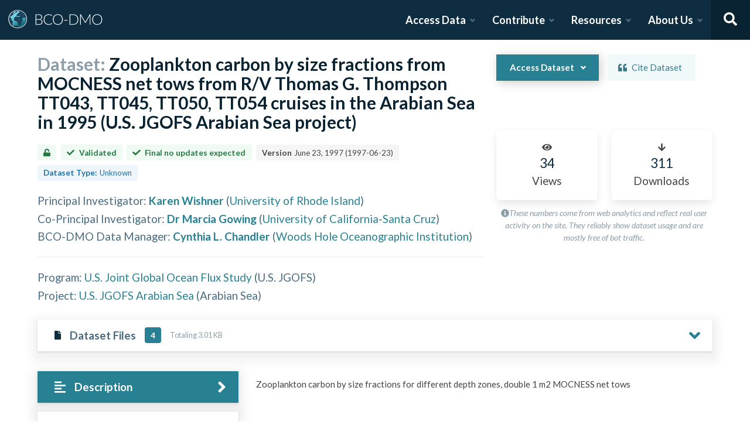

--- FILE ---
content_type: text/html; charset=utf-8
request_url: https://www.bco-dmo.org/dataset/2547
body_size: 19124
content:
<!DOCTYPE html><html lang="en"><head><meta charSet="utf-8"/><meta name="viewport" content="width=device-width, initial-scale=1"/><link rel="stylesheet" href="/_next/static/css/25b5ac988b69c4a6.css" data-precedence="next"/><link rel="stylesheet" href="/_next/static/css/a6f84c82ce130fad.css" data-precedence="next"/><link rel="stylesheet" href="/_next/static/css/f7ce5ed47d891399.css" data-precedence="next"/><link rel="stylesheet" href="/_next/static/css/f07ed7640274cbc5.css" data-precedence="next"/><link rel="preload" as="script" fetchPriority="low" href="/_next/static/chunks/webpack-720ea280b8b2bd8b.js"/><script src="/_next/static/chunks/fd9d1056-34d751d67132bf3a.js" async=""></script><script src="/_next/static/chunks/2117-21e2f12718bb9cac.js" async=""></script><script src="/_next/static/chunks/main-app-be3d940aef6bd3eb.js" async=""></script><script src="/_next/static/chunks/e2799680-541c871d8bafd680.js" async=""></script><script src="/_next/static/chunks/4035-187f68ca241c9922.js" async=""></script><script src="/_next/static/chunks/7648-d75ba5d0281a849f.js" async=""></script><script src="/_next/static/chunks/5878-fa6e9cb918178805.js" async=""></script><script src="/_next/static/chunks/2653-025c4acf74a5af6c.js" async=""></script><script src="/_next/static/chunks/7444-7fc2e7348ff16c70.js" async=""></script><script src="/_next/static/chunks/9915-a138df939a4b1fcf.js" async=""></script><script src="/_next/static/chunks/app/layout-a9914bbac58d98e3.js" async=""></script><link rel="preload" href="https://www.googletagmanager.com/gtag/js?id=G-7736ZYQVCG" as="script"/><title>BCO-DMO</title><meta name="description" content="The BCO-DMO resource catalog offers free and open access to publicly funded research products whose field of study are biological and chemical oceanography."/><script src="/_next/static/chunks/polyfills-42372ed130431b0a.js" noModule=""></script></head><body><nav id="header" class="navbar"><div class="navbar-brand"><a class="navbar-item" href="/"><img alt="BCO-DMO Logo" loading="lazy" width="164.033" height="41.25" decoding="async" data-nimg="1" style="color:transparent" src="/BCO-DMO-LogoNew.svg"/></a><a class="navbar-burger burger " role="button" data-target="navbar"><span></span><span></span><span></span></a></div><div id="navbar" class="navbar-menu "><div class="navbar-end"><div id="AccessDataDropdown" class="navbar-item has-dropdown "><a class="navbar-link">Access Data</a><div class="navbar-dropdown"><div class="navbar-dropdown-content"><div class="navbar-dropdown-wrap"><div class="navbar-dropdown-label"><strong><svg aria-hidden="true" focusable="false" data-prefix="fas" data-icon="database" class="svg-inline--fa fa-database fa-w-14 " role="img" xmlns="http://www.w3.org/2000/svg" viewBox="0 0 448 512"><path fill="currentColor" d="M448 73.143v45.714C448 159.143 347.667 192 224 192S0 159.143 0 118.857V73.143C0 32.857 100.333 0 224 0s224 32.857 224 73.143zM448 176v102.857C448 319.143 347.667 352 224 352S0 319.143 0 278.857V176c48.125 33.143 136.208 48.572 224 48.572S399.874 209.143 448 176zm0 160v102.857C448 479.143 347.667 512 224 512S0 479.143 0 438.857V336c48.125 33.143 136.208 48.572 224 48.572S399.874 369.143 448 336z"></path></svg></strong><span>ACCESS DATA</span></div><ul class="menu-list"><li class="is-primary"><a href="/search/dataset"><svg aria-hidden="true" focusable="false" data-prefix="fas" data-icon="search" class="svg-inline--fa fa-search fa-w-16 margin-right-1" role="img" xmlns="http://www.w3.org/2000/svg" viewBox="0 0 512 512"><path fill="currentColor" d="M505 442.7L405.3 343c-4.5-4.5-10.6-7-17-7H372c27.6-35.3 44-79.7 44-128C416 93.1 322.9 0 208 0S0 93.1 0 208s93.1 208 208 208c48.3 0 92.7-16.4 128-44v16.3c0 6.4 2.5 12.5 7 17l99.7 99.7c9.4 9.4 24.6 9.4 33.9 0l28.3-28.3c9.4-9.4 9.4-24.6.1-34zM208 336c-70.7 0-128-57.2-128-128 0-70.7 57.2-128 128-128 70.7 0 128 57.2 128 128 0 70.7-57.2 128-128 128z"></path></svg> <!-- -->Dataset Search</a></li><li><div class="nested dropdown is-hoverable"><div class="dropdown-trigger"><a><svg aria-hidden="true" focusable="false" data-prefix="fas" data-icon="database" class="svg-inline--fa fa-database fa-w-14 margin-right-1" role="img" xmlns="http://www.w3.org/2000/svg" viewBox="0 0 448 512"><path fill="currentColor" d="M448 73.143v45.714C448 159.143 347.667 192 224 192S0 159.143 0 118.857V73.143C0 32.857 100.333 0 224 0s224 32.857 224 73.143zM448 176v102.857C448 319.143 347.667 352 224 352S0 319.143 0 278.857V176c48.125 33.143 136.208 48.572 224 48.572S399.874 209.143 448 176zm0 160v102.857C448 479.143 347.667 512 224 512S0 479.143 0 438.857V336c48.125 33.143 136.208 48.572 224 48.572S399.874 369.143 448 336z"></path></svg> <!-- -->Browse Catalog<!-- --> <svg aria-hidden="true" focusable="false" data-prefix="fas" data-icon="angle-right" class="svg-inline--fa fa-angle-right fa-w-8 " role="img" xmlns="http://www.w3.org/2000/svg" viewBox="0 0 256 512"><path fill="currentColor" d="M224.3 273l-136 136c-9.4 9.4-24.6 9.4-33.9 0l-22.6-22.6c-9.4-9.4-9.4-24.6 0-33.9l96.4-96.4-96.4-96.4c-9.4-9.4-9.4-24.6 0-33.9L54.3 103c9.4-9.4 24.6-9.4 33.9 0l136 136c9.5 9.4 9.5 24.6.1 34z"></path></svg></a></div><div class="dropdown-menu dropdown-menu-long" id="dropdown-menu"><div class="dropdown-content"><a class="dropdown-item" href="/search/dataset">Datasets</a><a class="dropdown-item" href="/search/deployment">Deployments</a><a class="dropdown-item" href="/search/project">Projects</a><a class="dropdown-item" href="/search/program">Programs</a><a class="dropdown-item" href="/search/instrument">Instruments</a><a class="dropdown-item" href="/search/people">People</a><a class="dropdown-item" href="/search/parameter">Parameters</a><a class="dropdown-item" href="/search/award">Awards</a><a class="dropdown-item" href="/search/platform">Platforms</a><a class="dropdown-item" href="/search/publication">Related Publications</a><a class="dropdown-item" href="/search/affiliation">Affiliations</a><a class="dropdown-item" href="/search/funding">Funding</a></div></div></div></li><li class="is-primary"><a href="/how-to/access-and-reuse/database-search"><svg aria-hidden="true" focusable="false" data-prefix="fas" data-icon="info-circle" class="svg-inline--fa fa-info-circle fa-w-16 margin-right-1" role="img" xmlns="http://www.w3.org/2000/svg" viewBox="0 0 512 512"><path fill="currentColor" d="M256 8C119.043 8 8 119.083 8 256c0 136.997 111.043 248 248 248s248-111.003 248-248C504 119.083 392.957 8 256 8zm0 110c23.196 0 42 18.804 42 42s-18.804 42-42 42-42-18.804-42-42 18.804-42 42-42zm56 254c0 6.627-5.373 12-12 12h-88c-6.627 0-12-5.373-12-12v-24c0-6.627 5.373-12 12-12h12v-64h-12c-6.627 0-12-5.373-12-12v-24c0-6.627 5.373-12 12-12h64c6.627 0 12 5.373 12 12v100h12c6.627 0 12 5.373 12 12v24z"></path></svg> <span>Data Access Help</span></a></li></ul></div></div></div></div><div id="ContributeDataDropdown" class="navbar-item has-dropdown "><a class="navbar-link">Contribute</a><div class="navbar-dropdown"><div class="navbar-dropdown-content"><div class="navbar-dropdown-wrap"><div class="navbar-dropdown-label"><strong><svg aria-hidden="true" focusable="false" data-prefix="fas" data-icon="cloud-upload-alt" class="svg-inline--fa fa-cloud-upload-alt fa-w-20 " role="img" xmlns="http://www.w3.org/2000/svg" viewBox="0 0 640 512"><path fill="currentColor" d="M537.6 226.6c4.1-10.7 6.4-22.4 6.4-34.6 0-53-43-96-96-96-19.7 0-38.1 6-53.3 16.2C367 64.2 315.3 32 256 32c-88.4 0-160 71.6-160 160 0 2.7.1 5.4.2 8.1C40.2 219.8 0 273.2 0 336c0 79.5 64.5 144 144 144h368c70.7 0 128-57.3 128-128 0-61.9-44-113.6-102.4-125.4zM393.4 288H328v112c0 8.8-7.2 16-16 16h-48c-8.8 0-16-7.2-16-16V288h-65.4c-14.3 0-21.4-17.2-11.3-27.3l105.4-105.4c6.2-6.2 16.4-6.2 22.6 0l105.4 105.4c10.1 10.1 2.9 27.3-11.3 27.3z"></path></svg></strong><span>SUBMIT DATA</span></div><ul class="menu-list"><li><a href="https://submit.bco-dmo.org/welcome"><svg aria-hidden="true" focusable="false" data-prefix="fas" data-icon="folder-open" class="svg-inline--fa fa-folder-open fa-w-18 margin-right-1" role="img" xmlns="http://www.w3.org/2000/svg" viewBox="0 0 576 512"><path fill="currentColor" d="M572.694 292.093L500.27 416.248A63.997 63.997 0 0 1 444.989 448H45.025c-18.523 0-30.064-20.093-20.731-36.093l72.424-124.155A64 64 0 0 1 152 256h399.964c18.523 0 30.064 20.093 20.73 36.093zM152 224h328v-48c0-26.51-21.49-48-48-48H272l-64-64H48C21.49 64 0 85.49 0 112v278.046l69.077-118.418C86.214 242.25 117.989 224 152 224z"></path></svg>Register Your Project</a></li><li><a href="https://submit.bco-dmo.org/welcome"><svg aria-hidden="true" focusable="false" data-prefix="fas" data-icon="cloud-upload-alt" class="svg-inline--fa fa-cloud-upload-alt fa-w-20 margin-right-1" role="img" xmlns="http://www.w3.org/2000/svg" viewBox="0 0 640 512"><path fill="currentColor" d="M537.6 226.6c4.1-10.7 6.4-22.4 6.4-34.6 0-53-43-96-96-96-19.7 0-38.1 6-53.3 16.2C367 64.2 315.3 32 256 32c-88.4 0-160 71.6-160 160 0 2.7.1 5.4.2 8.1C40.2 219.8 0 273.2 0 336c0 79.5 64.5 144 144 144h368c70.7 0 128-57.3 128-128 0-61.9-44-113.6-102.4-125.4zM393.4 288H328v112c0 8.8-7.2 16-16 16h-48c-8.8 0-16-7.2-16-16V288h-65.4c-14.3 0-21.4-17.2-11.3-27.3l105.4-105.4c6.2-6.2 16.4-6.2 22.6 0l105.4 105.4c10.1 10.1 2.9 27.3-11.3 27.3z"></path></svg>Submit Data<!-- --> </a></li><li class="is-primary"><a href="/how-to/contribute"><span>Contribute Help</span><small>Data Submission Guidelines</small></a></li></ul></div></div></div></div><div id="ResourcesDropdown" class="navbar-item has-dropdown "><a class="navbar-link">Resources</a><div class="navbar-dropdown"><div class="navbar-dropdown-content"><div class="navbar-dropdown-wrap"><div class="navbar-dropdown-label"><strong><svg aria-hidden="true" focusable="false" data-prefix="fas" data-icon="book" class="svg-inline--fa fa-book fa-w-14 " role="img" xmlns="http://www.w3.org/2000/svg" viewBox="0 0 448 512"><path fill="currentColor" d="M448 360V24c0-13.3-10.7-24-24-24H96C43 0 0 43 0 96v320c0 53 43 96 96 96h328c13.3 0 24-10.7 24-24v-16c0-7.5-3.5-14.3-8.9-18.7-4.2-15.4-4.2-59.3 0-74.7 5.4-4.3 8.9-11.1 8.9-18.6zM128 134c0-3.3 2.7-6 6-6h212c3.3 0 6 2.7 6 6v20c0 3.3-2.7 6-6 6H134c-3.3 0-6-2.7-6-6v-20zm0 64c0-3.3 2.7-6 6-6h212c3.3 0 6 2.7 6 6v20c0 3.3-2.7 6-6 6H134c-3.3 0-6-2.7-6-6v-20zm253.4 250H96c-17.7 0-32-14.3-32-32 0-17.6 14.4-32 32-32h285.4c-1.9 17.1-1.9 46.9 0 64z"></path></svg></strong><span>RESOURCES</span></div><ul class="menu-list"><li class="is-primary"><a href="/how-to/prepare/data_management_plan">Data Management Plan</a></li><li class="is-primary"><a href="/how-to/prepare"><span>Prepare</span><small>General and topic specific data guidance</small></a></li><li><a href="/how-to/education-and-training">Education <!-- -->&amp;<!-- --> Training</a></li><li><a href="/how-to/frequently-asked-questions-faqs">FAQs</a></li><li><a href="/how-to">Documentation</a></li></ul></div></div></div></div><div id="AboutDropdown" class="navbar-item has-dropdown "><a class="navbar-link">About Us</a><div class="navbar-dropdown"><div class="navbar-dropdown-content"><div class="navbar-dropdown-wrap"><div class="navbar-dropdown-label"><strong><svg aria-hidden="true" focusable="false" data-prefix="fas" data-icon="info-circle" class="svg-inline--fa fa-info-circle fa-w-16 " role="img" xmlns="http://www.w3.org/2000/svg" viewBox="0 0 512 512"><path fill="currentColor" d="M256 8C119.043 8 8 119.083 8 256c0 136.997 111.043 248 248 248s248-111.003 248-248C504 119.083 392.957 8 256 8zm0 110c23.196 0 42 18.804 42 42s-18.804 42-42 42-42-18.804-42-42 18.804-42 42-42zm56 254c0 6.627-5.373 12-12 12h-88c-6.627 0-12-5.373-12-12v-24c0-6.627 5.373-12 12-12h12v-64h-12c-6.627 0-12-5.373-12-12v-24c0-6.627 5.373-12 12-12h64c6.627 0 12 5.373 12 12v100h12c6.627 0 12 5.373 12 12v24z"></path></svg></strong><span>ABOUT US</span></div><ul class="menu-list"><li><a target="_blank" rel="nopener noreferrer" href="https://blog.bco-dmo.org/">Blog</a></li><li><a href="/about">About BCO-DMO</a></li><li><a href="/team">Meet the Team</a></li><li><a href="/policies">Policies</a></li></ul></div></div></div></div><a class="navbar-item navbar-item-icon toggle-search"><svg aria-hidden="true" focusable="false" data-prefix="fas" data-icon="search" class="svg-inline--fa fa-search fa-w-16 " role="img" xmlns="http://www.w3.org/2000/svg" viewBox="0 0 512 512" style="margin:0 auto"><path fill="currentColor" d="M505 442.7L405.3 343c-4.5-4.5-10.6-7-17-7H372c27.6-35.3 44-79.7 44-128C416 93.1 322.9 0 208 0S0 93.1 0 208s93.1 208 208 208c48.3 0 92.7-16.4 128-44v16.3c0 6.4 2.5 12.5 7 17l99.7 99.7c9.4 9.4 24.6 9.4 33.9 0l28.3-28.3c9.4-9.4 9.4-24.6.1-34zM208 336c-70.7 0-128-57.2-128-128 0-70.7 57.2-128 128-128 70.7 0 128 57.2 128 128 0 70.7-57.2 128-128 128z"></path></svg></a><div class="navbar-search is-hidden"><div class="search-group"><input autofocus="" class="input" type="search" placeholder="Search all of BCO-DMO..." aria-label="Input for searching all of BCO-DMO" value=""/><button class="button is-primary" aria-label="Search all content"><svg aria-hidden="true" focusable="false" data-prefix="fas" data-icon="search" class="svg-inline--fa fa-search fa-w-16 " role="img" xmlns="http://www.w3.org/2000/svg" viewBox="0 0 512 512" style="margin:0 auto"><path fill="currentColor" d="M505 442.7L405.3 343c-4.5-4.5-10.6-7-17-7H372c27.6-35.3 44-79.7 44-128C416 93.1 322.9 0 208 0S0 93.1 0 208s93.1 208 208 208c48.3 0 92.7-16.4 128-44v16.3c0 6.4 2.5 12.5 7 17l99.7 99.7c9.4 9.4 24.6 9.4 33.9 0l28.3-28.3c9.4-9.4 9.4-24.6.1-34zM208 336c-70.7 0-128-57.2-128-128 0-70.7 57.2-128 128-128 70.7 0 128 57.2 128 128 0 70.7-57.2 128-128 128z"></path></svg></button></div></div></div></div></nav><!--$--><style>
          #nprogress {
            pointer-events: none;
          }

          #nprogress .bar {
            background: #278193;

            position: fixed;
            z-index: 1031;
            top: 0;
            left: 0;

            width: 100%;
            height: 4px;
          }

          /* Fancy blur effect */
          #nprogress .peg {
            display: block;
            position: absolute;
            right: 0px;
            width: 100px;
            height: 100%;
            box-shadow: 0 0 10px #278193, 0 0 5px #278193;
            opacity: 1.0;

            -webkit-transform: rotate(3deg) translate(0px, -4px);
                -ms-transform: rotate(3deg) translate(0px, -4px);
                    transform: rotate(3deg) translate(0px, -4px);
          }

          /* Remove these to get rid of the spinner */
          #nprogress .spinner {
            display: block;
            position: fixed;
            z-index: 1031;
            top: 15px;
            right: 15px;
          }

          #nprogress .spinner-icon {
            width: 18px;
            height: 18px;
            box-sizing: border-box;

            border: solid 2px transparent;
            border-top-color: #278193;
            border-left-color: #278193;
            border-radius: 50%;

            -webkit-animation: nprogress-spinner 400ms linear infinite;
                    animation: nprogress-spinner 400ms linear infinite;
          }

          .nprogress-custom-parent {
            overflow: hidden;
            position: relative;
          }

          .nprogress-custom-parent #nprogress .spinner,
          .nprogress-custom-parent #nprogress .bar {
            position: absolute;
          }

          @-webkit-keyframes nprogress-spinner {
            0%   { -webkit-transform: rotate(0deg); }
            100% { -webkit-transform: rotate(360deg); }
          }
          @keyframes nprogress-spinner {
            0%   { transform: rotate(0deg); }
            100% { transform: rotate(360deg); }
          }
        </style><!--/$--><div id="body"><!--$--> <!--/$--><div id="bodyLoading" style="display:none"><div class="page-loader-wrapper"><span class="loader is-size-5"></span><div class="fade-in-text-wrapper is-size-4"><span class="fade-in-text fade-in-text-1-5">Loading...</span><span class="fade-in-text fade-in-text-5-10">Still loading...</span><span class="fade-in-text fade-in-text-10">Hang on... This is taking longer than expected!</span></div></div></div><div id="bodyContent"><!--$--><!--$--><!--$?--><template id="B:0"></template><div class="page-loader-wrapper"><span class="loader is-size-5"></span><div class="fade-in-text-wrapper is-size-4"><span class="fade-in-text fade-in-text-1-5">Loading...</span><span class="fade-in-text fade-in-text-5-10">Still loading...</span><span class="fade-in-text fade-in-text-10">Hang on... This is taking longer than expected!</span></div></div><!--/$--><!--/$--><!--/$--></div></div><footer id="footer" class="footer"><div class="container"><div class="columns"><div class="column"><h4>Access Data</h4><ul><li><a href="/search/dataset">Dataset Search</a></li><li><a href="/search/dataset">Browse all Data</a></li><li><a href="/how-to/access-and-reuse/database-search">Access Data Help</a></li><li><a href="/how-to/access-and-reuse/bco-dmo-api">BCO-DMO API</a></li></ul></div><div class="column"><h4>Submit Data</h4><ul><li><a href="https://submit.bco-dmo.org/welcome">Submit Data</a></li><li><a href="https://submit.bco-dmo.org/welcome">Register your Project</a></li><li><a href="/how-to/prepare">Prepare</a></li><li><a href="/how-to/contribute">Submission Help</a></li></ul></div><div class="column"><h4>About Us</h4><ul><li><a href="/about">About BCO-DMO</a></li><li><a href="/team">Meet the Team</a></li><li><a href="/policies">Policies</a></li><li><a href="/products">Products</a></li></ul></div><div class="column"><h4>Resources</h4><ul><li><a href="/how-to/education-and-training">Education &amp; Training</a></li><li><a href="/how-to">Documentation</a></li><li><a href="/how-to/frequently-asked-questions-faqs">FAQs</a></li></ul></div></div></div></footer><div class="footer-bar"><div class="container"><div class="columns"><div class="column"><img alt="NSF Logo" loading="lazy" width="60" height="60" decoding="async" data-nimg="1" style="color:transparent" srcSet="/_next/image?url=%2FNSF-Logo.png&amp;w=64&amp;q=75 1x, /_next/image?url=%2FNSF-Logo.png&amp;w=128&amp;q=75 2x" src="/_next/image?url=%2FNSF-Logo.png&amp;w=128&amp;q=75"/><span>©2020 Biological and Chemical Oceanography Data Management Office.<br/>Funded by the U.S. National Science Foundation</span></div></div></div></div><script src="/_next/static/chunks/webpack-720ea280b8b2bd8b.js" async=""></script><script>(self.__next_f=self.__next_f||[]).push([0]);self.__next_f.push([2,null])</script><script>self.__next_f.push([1,"1:HL[\"/_next/static/css/25b5ac988b69c4a6.css\",\"style\"]\n2:HL[\"/_next/static/css/a6f84c82ce130fad.css\",\"style\"]\n3:HL[\"/_next/static/css/f7ce5ed47d891399.css\",\"style\"]\n4:HL[\"/_next/static/css/f07ed7640274cbc5.css\",\"style\"]\n"])</script><script>self.__next_f.push([1,"5:I[12846,[],\"\"]\n8:I[4707,[],\"\"]\na:I[36423,[],\"\"]\nd:I[61060,[],\"\"]\n9:[\"id\",\"2547\",\"d\"]\ne:[]\n"])</script><script>self.__next_f.push([1,"0:[\"$\",\"$L5\",null,{\"buildId\":\"cCyB9uAqPDsGxSjPr6yZG\",\"assetPrefix\":\"\",\"urlParts\":[\"\",\"dataset\",\"2547\"],\"initialTree\":[\"\",{\"children\":[\"dataset\",{\"children\":[[\"id\",\"2547\",\"d\"],{\"children\":[\"__PAGE__\",{}]}]}]},\"$undefined\",\"$undefined\",true],\"initialSeedData\":[\"\",{\"children\":[\"dataset\",{\"children\":[[\"id\",\"2547\",\"d\"],{\"children\":[\"__PAGE__\",{},[[\"$L6\",\"$L7\",null],null],null]},[null,[\"$\",\"$L8\",null,{\"parallelRouterKey\":\"children\",\"segmentPath\":[\"children\",\"dataset\",\"children\",\"$9\",\"children\"],\"error\":\"$undefined\",\"errorStyles\":\"$undefined\",\"errorScripts\":\"$undefined\",\"template\":[\"$\",\"$La\",null,{}],\"templateStyles\":\"$undefined\",\"templateScripts\":\"$undefined\",\"notFound\":\"$undefined\",\"notFoundStyles\":\"$undefined\"}]],[[\"$\",\"div\",null,{\"className\":\"page-loader-wrapper\",\"children\":[[\"$\",\"span\",null,{\"className\":\"loader is-size-5\"}],[\"$\",\"div\",null,{\"className\":\"fade-in-text-wrapper is-size-4\",\"children\":[[\"$\",\"span\",null,{\"className\":\"fade-in-text fade-in-text-1-5\",\"children\":\"Loading...\"}],[\"$\",\"span\",null,{\"className\":\"fade-in-text fade-in-text-5-10\",\"children\":\"Still loading...\"}],[\"$\",\"span\",null,{\"className\":\"fade-in-text fade-in-text-10\",\"children\":\"Hang on... This is taking longer than expected!\"}]]}]]}],[],[]]]},[null,[\"$\",\"$L8\",null,{\"parallelRouterKey\":\"children\",\"segmentPath\":[\"children\",\"dataset\",\"children\"],\"error\":\"$undefined\",\"errorStyles\":\"$undefined\",\"errorScripts\":\"$undefined\",\"template\":[\"$\",\"$La\",null,{}],\"templateStyles\":\"$undefined\",\"templateScripts\":\"$undefined\",\"notFound\":\"$undefined\",\"notFoundStyles\":\"$undefined\"}]],[[\"$\",\"div\",null,{\"className\":\"page-loader-wrapper\",\"children\":[[\"$\",\"span\",null,{\"className\":\"loader is-size-5\"}],[\"$\",\"div\",null,{\"className\":\"fade-in-text-wrapper is-size-4\",\"children\":[[\"$\",\"span\",null,{\"className\":\"fade-in-text fade-in-text-1-5\",\"children\":\"Loading...\"}],[\"$\",\"span\",null,{\"className\":\"fade-in-text fade-in-text-5-10\",\"children\":\"Still loading...\"}],[\"$\",\"span\",null,{\"className\":\"fade-in-text fade-in-text-10\",\"children\":\"Hang on... This is taking longer than expected!\"}]]}]]}],[],[]]]},[[[[\"$\",\"link\",\"0\",{\"rel\":\"stylesheet\",\"href\":\"/_next/static/css/25b5ac988b69c4a6.css\",\"precedence\":\"next\",\"crossOrigin\":\"$undefined\"}],[\"$\",\"link\",\"1\",{\"rel\":\"stylesheet\",\"href\":\"/_next/static/css/a6f84c82ce130fad.css\",\"precedence\":\"next\",\"crossOrigin\":\"$undefined\"}],[\"$\",\"link\",\"2\",{\"rel\":\"stylesheet\",\"href\":\"/_next/static/css/f7ce5ed47d891399.css\",\"precedence\":\"next\",\"crossOrigin\":\"$undefined\"}],[\"$\",\"link\",\"3\",{\"rel\":\"stylesheet\",\"href\":\"/_next/static/css/f07ed7640274cbc5.css\",\"precedence\":\"next\",\"crossOrigin\":\"$undefined\"}]],\"$Lb\"],null],[[\"$\",\"div\",null,{\"className\":\"page-loader-wrapper\",\"children\":[[\"$\",\"span\",null,{\"className\":\"loader is-size-5\"}],[\"$\",\"div\",null,{\"className\":\"fade-in-text-wrapper is-size-4\",\"children\":[[\"$\",\"span\",null,{\"className\":\"fade-in-text fade-in-text-1-5\",\"children\":\"Loading...\"}],[\"$\",\"span\",null,{\"className\":\"fade-in-text fade-in-text-5-10\",\"children\":\"Still loading...\"}],[\"$\",\"span\",null,{\"className\":\"fade-in-text fade-in-text-10\",\"children\":\"Hang on... This is taking longer than expected!\"}]]}]]}],[],[]]],\"couldBeIntercepted\":false,\"initialHead\":[null,\"$Lc\"],\"globalErrorComponent\":\"$d\",\"missingSlots\":\"$We\"}]\n"])</script><script>self.__next_f.push([1,"c:[[\"$\",\"meta\",\"0\",{\"name\":\"viewport\",\"content\":\"width=device-width, initial-scale=1\"}],[\"$\",\"meta\",\"1\",{\"charSet\":\"utf-8\"}],[\"$\",\"title\",\"2\",{\"children\":\"BCO-DMO\"}],[\"$\",\"meta\",\"3\",{\"name\":\"description\",\"content\":\"The BCO-DMO resource catalog offers free and open access to publicly funded research products whose field of study are biological and chemical oceanography.\"}]]\n6:null\n"])</script><script>self.__next_f.push([1,"f:I[88291,[\"4439\",\"static/chunks/e2799680-541c871d8bafd680.js\",\"4035\",\"static/chunks/4035-187f68ca241c9922.js\",\"7648\",\"static/chunks/7648-d75ba5d0281a849f.js\",\"5878\",\"static/chunks/5878-fa6e9cb918178805.js\",\"2653\",\"static/chunks/2653-025c4acf74a5af6c.js\",\"7444\",\"static/chunks/7444-7fc2e7348ff16c70.js\",\"9915\",\"static/chunks/9915-a138df939a4b1fcf.js\",\"3185\",\"static/chunks/app/layout-a9914bbac58d98e3.js\"],\"Analytics\"]\n10:I[78075,[\"4439\",\"static/chunks/e2799680-541c871d8bafd680.js\",\"4035\",\"static/chunks/4035-187f68ca241c9922.js\",\"7648\",\"static/chunks/7648-d75ba5d0281a849f.js\",\"5878\",\"static/chunks/5878-fa6e9cb918178805.js\",\"2653\",\"static/chunks/2653-025c4acf74a5af6c.js\",\"7444\",\"static/chunks/7444-7fc2e7348ff16c70.js\",\"9915\",\"static/chunks/9915-a138df939a4b1fcf.js\",\"3185\",\"static/chunks/app/layout-a9914bbac58d98e3.js\"],\"default\"]\n11:I[14888,[\"4439\",\"static/chunks/e2799680-541c871d8bafd680.js\",\"4035\",\"static/chunks/4035-187f68ca241c9922.js\",\"7648\",\"static/chunks/7648-d75ba5d0281a849f.js\",\"5878\",\"static/chunks/5878-fa6e9cb918178805.js\",\"2653\",\"static/chunks/2653-025c4acf74a5af6c.js\",\"7444\",\"static/chunks/7444-7fc2e7348ff16c70.js\",\"9915\",\"static/chunks/9915-a138df939a4b1fcf.js\",\"3185\",\"static/chunks/app/layout-a9914bbac58d98e3.js\"],\"GoogleAnalytics\"]\nb:[\"$\",\"html\",null,{\"lang\":\"en\",\"children\":[[\"$\",\"body\",null,{\"children\":[[\"$\",\"$Lf\",null,{}],[\"$\",\"$L10\",null,{\"user\":{\"expires_at\":0,\"orcid\":\"\",\"name\":\"\",\"safeList\":false,\"error\":\"Missing user cookie.\"},\"alerts\":[],\"children\":[\"$\",\"$L8\",null,{\"parallelRouterKey\":\"children\",\"segmentPath\":[\"children\"],\"error\":\"$undefined\",\"errorStyles\":\"$undefined\",\"errorScripts\":\"$undefined\",\"template\":[\"$\",\"$La\",null,{}],\"templateStyles\":\"$undefined\",\"templateScripts\":\"$undefined\",\"notFound\":[[\"$\",\"title\",null,{\"children\":\"404: This page could not be found.\"}],[\"$\",\"div\",null,{\"style\":{\"fontFamily\":\"system-ui,\\\"Segoe UI\\\",Roboto,Helvetica,Arial,sans-serif,\\\"Apple Color Emoji\\\",\\\"Segoe UI Emoji\\\"\",\"height\":\"100vh\",\"textAlign\":\"center\",\"display\":\"flex\",\"flexDirection\":\"column\",\"alignItems\":\""])</script><script>self.__next_f.push([1,"center\",\"justifyContent\":\"center\"},\"children\":[\"$\",\"div\",null,{\"children\":[[\"$\",\"style\",null,{\"dangerouslySetInnerHTML\":{\"__html\":\"body{color:#000;background:#fff;margin:0}.next-error-h1{border-right:1px solid rgba(0,0,0,.3)}@media (prefers-color-scheme:dark){body{color:#fff;background:#000}.next-error-h1{border-right:1px solid rgba(255,255,255,.3)}}\"}}],[\"$\",\"h1\",null,{\"className\":\"next-error-h1\",\"style\":{\"display\":\"inline-block\",\"margin\":\"0 20px 0 0\",\"padding\":\"0 23px 0 0\",\"fontSize\":24,\"fontWeight\":500,\"verticalAlign\":\"top\",\"lineHeight\":\"49px\"},\"children\":\"404\"}],[\"$\",\"div\",null,{\"style\":{\"display\":\"inline-block\"},\"children\":[\"$\",\"h2\",null,{\"style\":{\"fontSize\":14,\"fontWeight\":400,\"lineHeight\":\"49px\",\"margin\":0},\"children\":\"This page could not be found.\"}]}]]}]}]],\"notFoundStyles\":[]}]}]]}],[\"$\",\"$L11\",null,{\"gaId\":\"G-7736ZYQVCG\"}]]}]\n"])</script><script>self.__next_f.push([1,"12:I[53401,[\"4439\",\"static/chunks/e2799680-541c871d8bafd680.js\",\"4035\",\"static/chunks/4035-187f68ca241c9922.js\",\"1519\",\"static/chunks/1519-241ea71dbbd97a4d.js\",\"5878\",\"static/chunks/5878-fa6e9cb918178805.js\",\"9110\",\"static/chunks/9110-d6c4c433ca4266da.js\",\"1550\",\"static/chunks/1550-e5ba77e2c42eef02.js\",\"3401\",\"static/chunks/3401-4943dad206ea72aa.js\",\"5936\",\"static/chunks/app/dataset/%5Bid%5D/page-24b424e6f4bce5e8.js\"],\"default\"]\n13:T1c1d,"])</script><script>self.__next_f.push([1,"{\"@context\":{\"@vocab\":\"https://schema.org/\",\"spdx\":\"http://spdx.org/rdf/terms#\"},\"@id\":\"https://www.bco-dmo.org/dataset/2547\",\"url\":\"https://www.bco-dmo.org/dataset/2547\",\"@type\":\"Dataset\",\"name\":\"Zooplankton carbon by size fractions from MOCNESS net tows from R/V Thomas G. Thompson TT043, TT045, TT050, TT054 cruises in the Arabian Sea in 1995 (U.S. JGOFS Arabian Sea project)\",\"alternateName\":\"zoo_carbon_MOC_bydepth\",\"description\":\"\u003cp\u003eZooplankton carbon by size fractions for different depth zones, double 1 m2 MOCNESS net tows\u003c/p\u003e\\r\\n\",\"isAccessibleForFree\":true,\"datePublished\":\"1997-06-23\",\"keywords\":\"oceans\",\"creator\":{\"@list\":[{\"@type\":\"Person\",\"name\":\"Karen Wishner\",\"url\":\"https://www.bco-dmo.org/person/50455\",\"identifier\":{\"@id\":\"https://orcid.org/0000-0001-9581-7221\",\"@type\":\"PropertyValue\",\"propertyID\":\"https://registry.identifiers.org/registry/orcid\",\"value\":\"orcid:0000-0001-9581-7221\",\"url\":\"https://orcid.org/0000-0001-9581-7221\"}},{\"@type\":\"Person\",\"name\":\"Dr Marcia Gowing\",\"url\":\"https://www.bco-dmo.org/person/50537\"}]},\"version\":\"June 23, 1997 \",\"license\":[\"https://creativecommons.org/licenses/by/4.0/\",\"https://spdx.org/licenses/CC-BY-4.0\"],\"publisher\":{\"@id\":\"https://www.bco-dmo.org\",\"@type\":\"Organization\",\"name\":\"Biological and Chemical Data Management Office\",\"alternateName\":\"BCO-DMO\",\"url\":\"https://www.bco-dmo.org\",\"sameAs\":\"http://www.re3data.org/repository/r3d100000012\"},\"provider\":{\"@id\":\"https://www.bco-dmo.org\"},\"includedInDataCatalog\":{\"@id\":\"https://www.bco-dmo.org/search/dataset\"},\"producer\":[{\"@type\":\"ResearchProject\",\"name\":\"U.S. JGOFS Arabian Sea\",\"alternateName\":\"Arabian Sea\",\"description\":\"The U.S. Arabian Sea Expedition which began in September 1994 and ended in January 1996, had three major components: a U.S. JGOFS Process Study, supported by the National Science Foundation (NSF); Forced Upper Ocean Dynamics, an Office of Naval Research (ONR) initiative; and shipboard and aircraft measurements supported by the National Aeronautics and Space Administration (NASA). The Expedition consisted of 17 cruises aboard the R/V Thomas Thompson, year-long moored deployments of five instrumented surface buoys and five sediment-trap arrays, aircraft overflights and satellite observations. Of the seventeen ship cruises, six were allocated to repeat process survey cruises, four to SeaSoar mapping cruises, six to mooring and benthic work, and a single calibration cruise which was essentially conducted in transit to the Arabian Sea.\\n\",\"url\":\"https://www.bco-dmo.org/project/2043\"}],\"distribution\":[{\"@type\":\"DataDownload\",\"contentUrl\":\"https://datadocs.bco-dmo.org/file/ZZn3lLvUDVQwqX/zoo_BIGmoc_TT043.csv\",\"encodingFormat\":\"text/csv\",\"contentSize\":\"1007 bytes\",\"creativeWorkStatus\":\"In Review\"},{\"@type\":\"DataDownload\",\"contentUrl\":\"https://datadocs.bco-dmo.org/file/6YNgrEKI1ozQnw/zoo_BIGmoc_TT045.csv\",\"encodingFormat\":\"text/csv\",\"contentSize\":\"680 bytes\",\"creativeWorkStatus\":\"In Review\"},{\"@type\":\"DataDownload\",\"contentUrl\":\"https://datadocs.bco-dmo.org/file/m7jAL3Nt6qNXPz/zoo_BIGmoc_TT050.csv\",\"encodingFormat\":\"text/csv\",\"contentSize\":\"682 bytes\",\"creativeWorkStatus\":\"In Review\"},{\"@type\":\"DataDownload\",\"contentUrl\":\"https://datadocs.bco-dmo.org/file/m7jAL3NtPk3YVR/zoo_BIGmoc_TT054.csv\",\"encodingFormat\":\"text/csv\",\"contentSize\":\"709 bytes\",\"creativeWorkStatus\":\"In Review\"}],\"subjectOf\":[{\"@type\":\"DataDownload\",\"name\":\"ISO 19115-2 (NOAA Profile)\",\"contentUrl\":\"https://www.bco-dmo.org/dataset/2547/iso\",\"encodingFormat\":[\"http://www.isotc211.org/2005/gmd-noaa\",\"application/xml\"],\"encodesCreativeWork\":\"https://www.bco-dmo.org/dataset/2547\",\"creativeWorkStatus\":\"In Review\",\"about\":\"https://www.bco-dmo.org/dataset/2547\"}],\"measurementTechnique\":[\"MOCNESS\",\"MOCNESS1\"],\"variableMeasured\":[{\"@type\":\"PropertyValue\",\"name\":\"event\",\"description\":\"\u003cp\u003eevent number, from event log\u003c/p\u003e\",\"unitText\":\"MMDDHHmm\",\"propertyID\":\"http://vocab.nerc.ac.uk/collection/P01/current/EVTAGFL/\",\"disambiguatingDescription\":\"\u003cp\u003eEvent or operation identifier; event or operation number; often derived from date/time (MMDDHHmm) of sampling and when combined with year (YYYY) is a unique sampling identifier/data processing key. Date/time is not necessarily in GMT.\u003c/p\u003e\\n\"},{\"@type\":\"PropertyValue\",\"name\":\"sta_std\",\"description\":\"\u003cp\u003eArabian Sea standard station number\u003c/p\u003e\"},{\"@type\":\"PropertyValue\",\"name\":\"sta\",\"description\":\"\u003cp\u003estation number from event log\u003c/p\u003e\"},{\"@type\":\"PropertyValue\",\"name\":\"tow\",\"description\":\"\u003cp\u003eMOCNESS tow number\u003c/p\u003e\",\"disambiguatingDescription\":\"\u003cp\u003etow number/identification; applies to all towed vehicles and is generally associated with plankton net tows\u003c/p\u003e\\n\"},{\"@type\":\"PropertyValue\",\"name\":\"zp_C100_1\",\"description\":\"\u003cp\u003ezooplankton carbon, 0-100 m, 200-500 micron\u003c/p\u003e\",\"unitText\":\"mmol C/m2\"},{\"@type\":\"PropertyValue\",\"name\":\"zp_C100_2\",\"description\":\"\u003cp\u003ezooplankton carbon, 0-100 m, 500-1000 micron\u003c/p\u003e\",\"unitText\":\"mmol C/m2\"},{\"@type\":\"PropertyValue\",\"name\":\"zp_C100_3\",\"description\":\"\u003cp\u003ezooplankton carbon, 0-100 m, 1000-2000 micron\u003c/p\u003e\",\"unitText\":\"mmol C/m2\"},{\"@type\":\"PropertyValue\",\"name\":\"zp_C100_4\",\"description\":\"\u003cp\u003ezooplankton carbon, 0-100 m, gt 2000 micron\u003c/p\u003e\",\"unitText\":\"mmol C/m2\"},{\"@type\":\"PropertyValue\",\"name\":\"zp_C100_T\",\"description\":\"\u003cp\u003ezooplankton carbon, 0-100 m, total size fractions\u003c/p\u003e\",\"unitText\":\"mmol C/m2\"},{\"@type\":\"PropertyValue\",\"name\":\"zp_C200_1\",\"description\":\"\u003cp\u003ezooplankton carbon, 0-200 m, 200-500 micron\u003c/p\u003e\",\"unitText\":\"mmol C/m2\"},{\"@type\":\"PropertyValue\",\"name\":\"zp_C200_2\",\"description\":\"\u003cp\u003ezooplankton carbon, 0-200 m, 500-1000 micron\u003c/p\u003e\",\"unitText\":\"mmol C/m2\"},{\"@type\":\"PropertyValue\",\"name\":\"zp_C200_3\",\"description\":\"\u003cp\u003ezooplankton carbon, 0-200 m, 1000-2000 micron\u003c/p\u003e\",\"unitText\":\"mmol C/m2\"},{\"@type\":\"PropertyValue\",\"name\":\"zp_C200_4\",\"description\":\"\u003cp\u003ezooplankton carbon, 0-200 m, gt 2000 micron\u003c/p\u003e\",\"unitText\":\"mmol C/m2\"},{\"@type\":\"PropertyValue\",\"name\":\"zp_C200_T\",\"description\":\"\u003cp\u003ezooplankton carbon, 0-200 m, total size fractions\u003c/p\u003e\",\"unitText\":\"mmol C/m2\"},{\"@type\":\"PropertyValue\",\"name\":\"zp_C1000_1\",\"description\":\"\u003cp\u003ezooplankton carbon, 0-1000 m, 200-500 micron\u003c/p\u003e\",\"unitText\":\"mmol C/m2\"},{\"@type\":\"PropertyValue\",\"name\":\"zp_C1000_2\",\"description\":\"\u003cp\u003ezooplankton carbon, 0-1000 m, 500-1000 micron\u003c/p\u003e\",\"unitText\":\"mmol C/m2\"},{\"@type\":\"PropertyValue\",\"name\":\"zp_C1000_3\",\"description\":\"\u003cp\u003ezooplankton carbon, 0-1000 m, 1000-2000 micron\u003c/p\u003e\",\"unitText\":\"mmol C/m2\"},{\"@type\":\"PropertyValue\",\"name\":\"zp_C1000_4\",\"description\":\"\u003cp\u003ezooplankton carbon, 0-1000 m, gt 2000 micron\u003c/p\u003e\",\"unitText\":\"mmol C/m2\"},{\"@type\":\"PropertyValue\",\"name\":\"zp_C1000_T\",\"description\":\"\u003cp\u003ezooplankton carbon, 0-1000 m, total size fractions\u003c/p\u003e\",\"unitText\":\"mmol C/m2\"}],\"funding\":[{\"@type\":\"MonetaryGrant\",\"url\":\"https://www.bco-dmo.org/award/546482\",\"name\":\"OCE-9310591\",\"funder\":{\"@type\":\"FundingAgency\",\"name\":\"NSF Division of Ocean Sciences\",\"identifier\":{\"@id\":\"https://doi.org/10.13039/100000141\",\"@type\":\"PropertyValue\",\"propertyID\":\"https://registry.identifiers.org/registry/doi\",\"value\":\"doi:10.13039/100000141\",\"url\":\"https://doi.org/10.13039/100000141\"},\"alternateName\":\"NSF OCE\"},\"sameAs\":\"https://www.nsf.gov/awardsearch/show-award?AWD_ID=9310591\"}]}"])</script><script>self.__next_f.push([1,"7:[\"$\",\"$L12\",null,{\"dataset\":{\"_id\":\"2547\",\"description\":\"\u003cp\u003eZooplankton carbon by size fractions for different depth zones, double 1 m2 MOCNESS net tows\u003c/p\u003e\\n\",\"problem\":\"\",\"acquisition\":\"\u003cp\u003eSee Platform deployments for cruise specific documentation\u003c/p\u003e\\n\",\"processing\":\"\",\"bcodmoProcessing\":\"\",\"title\":\"Zooplankton carbon by size fractions from MOCNESS net tows from R/V Thomas G. Thompson TT043, TT045, TT050, TT054 cruises in the Arabian Sea in 1995 (U.S. JGOFS Arabian Sea project)\",\"nickname\":\"zoo_carbon_MOC_bydepth\",\"dataUrl\":\"\",\"currentState\":\"Final no updates expected\",\"currentStateId\":\"7\",\"validated\":true,\"restricted\":false,\"version\":\"June 23, 1997 \",\"version_date\":\"1997-06-23T04:00:00.000Z\",\"abstract\":\"\",\"citation\":\"Wishner, K., Gowing, M. (1997) Zooplankton carbon by size fractions from MOCNESS net tows from R/V Thomas G. Thompson TT043, TT045, TT050, TT054 cruises in the Arabian Sea in 1995 (U.S. JGOFS Arabian Sea project). Biological and Chemical Oceanography Data Management Office (BCO-DMO). (Version June 23, 1997 ) Version Date 1997-06-23 [if applicable, indicate subset used]. http://lod.bco-dmo.org/id/dataset/2547 [access date]\",\"citationParts\":{\"identifier\":\"http://lod.bco-dmo.org/id/dataset/2547\",\"versionDate\":\"1997-06-23\",\"versionId\":\"June 23, 1997 \",\"year\":\"1997\",\"title\":\"Zooplankton carbon by size fractions from MOCNESS net tows from R/V Thomas G. Thompson TT043, TT045, TT050, TT054 cruises in the Arabian Sea in 1995 (U.S. JGOFS Arabian Sea project)\",\"authors\":\"Wishner, K., Gowing, M.\",\"publisher\":\"Biological and Chemical Oceanography Data Management Office (BCO-DMO).\"},\"doi\":\"\",\"release_date\":null,\"field_dataset_location\":\"\",\"temporal_extent\":{\"start\":null,\"end\":null},\"spatial_extent\":{\"shape\":\"\",\"center\":{\"latitude\":0,\"longitude\":0},\"wkt\":\"\",\"north\":0,\"east\":0,\"south\":0,\"west\":0},\"dataset_type\":[\"Unknown\"],\"keywords\":[\"oceans\"],\"data_files\":[{\"id\":\"950924\",\"title\":\"zoo_BIGmoc_TT043.csv\",\"url\":\"https://datadocs.bco-dmo.org/dataset/2547/file/ZZn3lLvUDVQwqX/zoo_BIGmoc_TT043.csv\",\"showTableUrl\":\"\",\"description\":\"  version June 23, 1997 \\n  Karen Wishner and Marcia Gowing \\n  Mesozooplankton carbon biomass from MOCNESS tows \\n  Thomas Thompson cruise TTN-043 - Process Cruise 1 \\n  \\n\",\"filename\":\"zoo_BIGmoc_TT043.csv\",\"bytesize\":1007,\"checksum\":{\"value\":\"2165489db0a9628fa8eb83746d5c2009\",\"Algorithm\":{\"_id\":\"190\",\"name\":\"MD5\"}},\"mimetype\":\"text/csv\",\"fileType\":{\"_id\":\"192\",\"name\":\"Comma Separated Values (.csv)\"},\"isErddap\":\"\",\"date\":\"\",\"isPublicDuringEmbargo\":false,\"primaryDataFile\":false,\"showTable\":false,\"restricted\":false},{\"id\":\"950925\",\"title\":\"zoo_BIGmoc_TT045.csv\",\"url\":\"https://datadocs.bco-dmo.org/dataset/2547/file/6YNgrEKI1ozQnw/zoo_BIGmoc_TT045.csv\",\"showTableUrl\":\"\",\"description\":\"  version June 23, 1997 \\n  Karen Wishner and  Marcia Gowing \\n  Mesozooplankton carbon biomass from MOCNESS tows \\n  Thomas Thompson cruise TTN-045 - Process Cruise 2 \\n  \\n\",\"filename\":\"zoo_BIGmoc_TT045.csv\",\"bytesize\":680,\"checksum\":{\"value\":\"82ec3a6d9ad40f6c34cfc92ea4ef2d53\",\"Algorithm\":{\"_id\":\"190\",\"name\":\"MD5\"}},\"mimetype\":\"text/csv\",\"fileType\":{\"_id\":\"192\",\"name\":\"Comma Separated Values (.csv)\"},\"isErddap\":\"\",\"date\":\"\",\"isPublicDuringEmbargo\":false,\"primaryDataFile\":false,\"showTable\":false,\"restricted\":false},{\"id\":\"950926\",\"title\":\"zoo_BIGmoc_TT050.csv\",\"url\":\"https://datadocs.bco-dmo.org/dataset/2547/file/m7jAL3Nt6qNXPz/zoo_BIGmoc_TT050.csv\",\"showTableUrl\":\"\",\"description\":\"  version June 23, 1997 \\n  Karen Wishner and Marcia Gowing \\n  Mesozooplankton carbon biomass from MOCNESS tows \\n  Thomas Thompson cruise TTN-050 - Process Cruise 5 \\n  \\n\",\"filename\":\"zoo_BIGmoc_TT050.csv\",\"bytesize\":682,\"checksum\":{\"value\":\"c7ab869c3db86fa58885528aedd0ef75\",\"Algorithm\":{\"_id\":\"190\",\"name\":\"MD5\"}},\"mimetype\":\"text/csv\",\"fileType\":{\"_id\":\"192\",\"name\":\"Comma Separated Values (.csv)\"},\"isErddap\":\"\",\"date\":\"\",\"isPublicDuringEmbargo\":false,\"primaryDataFile\":false,\"showTable\":false,\"restricted\":false},{\"id\":\"950927\",\"title\":\"zoo_BIGmoc_TT054.csv\",\"url\":\"https://datadocs.bco-dmo.org/dataset/2547/file/m7jAL3NtPk3YVR/zoo_BIGmoc_TT054.csv\",\"showTableUrl\":\"\",\"description\":\"  version June 23, 1997 \\n  Karen Wishner and Marcia Gowing \\n  Mesozooplankton carbon biomass from MOCNESS tows \\n  Thomas Thompson cruise TTN-054 - Process Cruise 7 \\n  \\n\",\"filename\":\"zoo_BIGmoc_TT054.csv\",\"bytesize\":709,\"checksum\":{\"value\":\"cfc786cc590df16539cb3ac1742ed1b4\",\"Algorithm\":{\"_id\":\"190\",\"name\":\"MD5\"}},\"mimetype\":\"text/csv\",\"fileType\":{\"_id\":\"192\",\"name\":\"Comma Separated Values (.csv)\"},\"isErddap\":\"\",\"date\":\"\",\"isPublicDuringEmbargo\":false,\"primaryDataFile\":false,\"showTable\":false,\"restricted\":false}],\"supplemental_files\":[],\"roles\":[{\"role\":{\"_id\":\"138\",\"name\":\"Principal Investigator\"},\"performedBy\":{\"_id\":\"50455\",\"name\":\"Karen Wishner\"},\"performedAtOrganization\":{\"_id\":\"1\",\"name\":\"University of Rhode Island\"}},{\"role\":{\"_id\":\"140\",\"name\":\"Co-Principal Investigator\"},\"performedBy\":{\"_id\":\"50537\",\"name\":\"Dr Marcia Gowing\"},\"performedAtOrganization\":{\"_id\":\"120\",\"name\":\"University of California-Santa Cruz\"}},{\"role\":{\"_id\":\"145\",\"name\":\"BCO-DMO Data Manager\"},\"performedBy\":{\"_id\":\"50637\",\"name\":\"Cynthia  L. Chandler\"},\"performedAtOrganization\":{\"_id\":\"191\",\"name\":\"Woods Hole Oceanographic Institution\"}}],\"deployments\":[{\"_id\":\"57704\",\"name\":\"TT043\",\"synonyms\":[\"TTN043\",\"TN043\",\"TTN-043\"],\"dates\":{\"start\":\"1995-01-08T00:00:00.000Z\",\"end\":\"1995-02-05T00:00:00.000Z\"},\"platform\":{\"_id\":\"54017\",\"name\":\"R/V Thomas G. Thompson\"},\"chiefScientists\":[{\"id\":\"50513\",\"name\":\"Michael R. Roman\",\"role\":\"Chief Scientist\"}]},{\"_id\":\"57706\",\"name\":\"TT045\",\"synonyms\":[\"TTN045\",\"TN045\",\"TTN-045\"],\"dates\":{\"start\":\"1995-03-14T00:00:00.000Z\",\"end\":\"1995-04-10T00:00:00.000Z\"},\"platform\":{\"_id\":\"54017\",\"name\":\"R/V Thomas G. Thompson\"},\"chiefScientists\":[{\"id\":\"51264\",\"name\":\"John F. Marra\",\"role\":\"Chief Scientist\"}]},{\"_id\":\"57711\",\"name\":\"TT050\",\"synonyms\":[\"TTN050\",\"TN050\",\"TTN-050\"],\"dates\":{\"start\":\"1995-08-18T00:00:00.000Z\",\"end\":\"1995-09-15T00:00:00.000Z\"},\"platform\":{\"_id\":\"54017\",\"name\":\"R/V Thomas G. Thompson\"},\"chiefScientists\":[{\"id\":\"50560\",\"name\":\"Sharon L. Smith\",\"role\":\"Chief Scientist\"}]},{\"_id\":\"57715\",\"name\":\"TT054\",\"synonyms\":[\"TTN054\",\"TN054\",\"TTN-054\"],\"dates\":{\"start\":\"1995-11-30T00:00:00.000Z\",\"end\":\"1995-12-28T00:00:00.000Z\"},\"platform\":{\"_id\":\"54017\",\"name\":\"R/V Thomas G. Thompson\"},\"chiefScientists\":[{\"id\":\"50888\",\"name\":\"Wilford D. Gardner\",\"role\":\"Chief Scientist\"}]}],\"funding\":[{\"_id\":\"546482\",\"name\":\"OCE-9310591\",\"fundingSource\":{\"_id\":\"355\",\"name\":\"NSF Division of Ocean Sciences\"},\"url\":\"https://www.nsf.gov/awardsearch/show-award?AWD_ID=9310591\"}],\"instruments\":[{\"_id\":\"4707\",\"name\":\"MOCNESS\",\"description\":\"\",\"type_id\":\"511\",\"type_name\":\"MOCNESS\",\"type_desc\":\"The Multiple Opening/Closing Net and Environmental Sensing System or MOCNESS is a family of net systems based on the Tucker Trawl principle. There are currently 8 different sizes of MOCNESS in existence which are designed for capture of different size ranges of zooplankton and micro-nekton Each system is designated according to the size of the net mouth opening and in two cases, the number of nets it carries. The original MOCNESS (Wiebe et al, 1976) was a redesigned and improved version of a system described by Frost and McCrone (1974). (from MOCNESS manual) \",\"type_acronym\":\"MOCNESS\"},{\"_id\":\"4489\",\"name\":\"MOCNESS1\",\"description\":\"1 m2 MOCNESS (two 1 m2 MOCNESS systems side-by-side)\",\"type_id\":\"437\",\"type_name\":\"MOCNESS1\",\"type_desc\":\"The Multiple Opening/Closing Net and Environmental Sensing System or MOCNESS is a family of net systems based on the Tucker Trawl principle. The MOCNESS-1 carries nine 1-m2 nets usually of 335 micrometer mesh and is intended for use with the macrozooplankton.  All nets are black to reduce contrast with the background.  A motor/toggle release assembly is mounted on the top portion of the frame and stainless steel cables with swaged fittings are used to attach the net bar to the toggle release.  A stepping motor in a pressure compensated case filled with oil turns the escapement crankshaft of the toggle release which sequentially releases the nets to an open then closed position on command from the surface. -- from the MOCNESS Operations Manual (1999 + 2003).\",\"type_acronym\":\"MOC1\"}],\"parameters\":[{\"_id\":\"9781\",\"name\":\"event\",\"format\":\"\",\"frictionlessType\":\"\",\"description\":\"\u003cp\u003eevent number, from event log\u003c/p\u003e\",\"units\":{\"_id\":\"\",\"name\":\"MMDDHHmm\"},\"type\":{\"_id\":\"829\",\"name\":\"event\",\"description\":\"\u003cp\u003eEvent or operation identifier; event or operation number; often derived from date/time (MMDDHHmm) of sampling and when combined with year (YYYY) is a unique sampling identifier/data processing key. Date/time is not necessarily in GMT.\u003c/p\u003e\"}},{\"_id\":\"9782\",\"name\":\"sta_std\",\"format\":\"\",\"frictionlessType\":\"\",\"description\":\"\u003cp\u003eArabian Sea standard station number\u003c/p\u003e\",\"units\":{\"_id\":\"\",\"name\":\"\"},\"type\":{\"_id\":\"1073\",\"name\":\"no_bcodmo_term\",\"description\":\"\u003cp\u003eAn association with a community-wide standard parameter has not yet been made.\u003c/p\u003e\"}},{\"_id\":\"9783\",\"name\":\"sta\",\"format\":\"\",\"frictionlessType\":\"\",\"description\":\"\u003cp\u003estation number from event log\u003c/p\u003e\",\"units\":{\"_id\":\"\",\"name\":\"\"},\"type\":{\"_id\":\"1073\",\"name\":\"no_bcodmo_term\",\"description\":\"\u003cp\u003eAn association with a community-wide standard parameter has not yet been made.\u003c/p\u003e\"}},{\"_id\":\"9784\",\"name\":\"tow\",\"format\":\"\",\"frictionlessType\":\"\",\"description\":\"\u003cp\u003eMOCNESS tow number\u003c/p\u003e\",\"units\":{\"_id\":\"\",\"name\":\"\"},\"type\":{\"_id\":\"1016\",\"name\":\"tow\",\"description\":\"\u003cp\u003etow number/identification; applies to all towed vehicles and is generally associated with plankton net tows\u003c/p\u003e\"}},{\"_id\":\"9785\",\"name\":\"zp_C100_1\",\"format\":\"\",\"frictionlessType\":\"\",\"description\":\"\u003cp\u003ezooplankton carbon, 0-100 m, 200-500 micron\u003c/p\u003e\",\"units\":{\"_id\":\"\",\"name\":\"mmol C/m2\"},\"type\":{\"_id\":\"1073\",\"name\":\"no_bcodmo_term\",\"description\":\"\u003cp\u003eAn association with a community-wide standard parameter has not yet been made.\u003c/p\u003e\"}},{\"_id\":\"9786\",\"name\":\"zp_C100_2\",\"format\":\"\",\"frictionlessType\":\"\",\"description\":\"\u003cp\u003ezooplankton carbon, 0-100 m, 500-1000 micron\u003c/p\u003e\",\"units\":{\"_id\":\"\",\"name\":\"mmol C/m2\"},\"type\":{\"_id\":\"1073\",\"name\":\"no_bcodmo_term\",\"description\":\"\u003cp\u003eAn association with a community-wide standard parameter has not yet been made.\u003c/p\u003e\"}},{\"_id\":\"9787\",\"name\":\"zp_C100_3\",\"format\":\"\",\"frictionlessType\":\"\",\"description\":\"\u003cp\u003ezooplankton carbon, 0-100 m, 1000-2000 micron\u003c/p\u003e\",\"units\":{\"_id\":\"\",\"name\":\"mmol C/m2\"},\"type\":{\"_id\":\"1073\",\"name\":\"no_bcodmo_term\",\"description\":\"\u003cp\u003eAn association with a community-wide standard parameter has not yet been made.\u003c/p\u003e\"}},{\"_id\":\"9788\",\"name\":\"zp_C100_4\",\"format\":\"\",\"frictionlessType\":\"\",\"description\":\"\u003cp\u003ezooplankton carbon, 0-100 m, gt 2000 micron\u003c/p\u003e\",\"units\":{\"_id\":\"\",\"name\":\"mmol C/m2\"},\"type\":{\"_id\":\"1073\",\"name\":\"no_bcodmo_term\",\"description\":\"\u003cp\u003eAn association with a community-wide standard parameter has not yet been made.\u003c/p\u003e\"}},{\"_id\":\"9789\",\"name\":\"zp_C100_T\",\"format\":\"\",\"frictionlessType\":\"\",\"description\":\"\u003cp\u003ezooplankton carbon, 0-100 m, total size fractions\u003c/p\u003e\",\"units\":{\"_id\":\"\",\"name\":\"mmol C/m2\"},\"type\":{\"_id\":\"1073\",\"name\":\"no_bcodmo_term\",\"description\":\"\u003cp\u003eAn association with a community-wide standard parameter has not yet been made.\u003c/p\u003e\"}},{\"_id\":\"9790\",\"name\":\"zp_C200_1\",\"format\":\"\",\"frictionlessType\":\"\",\"description\":\"\u003cp\u003ezooplankton carbon, 0-200 m, 200-500 micron\u003c/p\u003e\",\"units\":{\"_id\":\"\",\"name\":\"mmol C/m2\"},\"type\":{\"_id\":\"1073\",\"name\":\"no_bcodmo_term\",\"description\":\"\u003cp\u003eAn association with a community-wide standard parameter has not yet been made.\u003c/p\u003e\"}},{\"_id\":\"9791\",\"name\":\"zp_C200_2\",\"format\":\"\",\"frictionlessType\":\"\",\"description\":\"\u003cp\u003ezooplankton carbon, 0-200 m, 500-1000 micron\u003c/p\u003e\",\"units\":{\"_id\":\"\",\"name\":\"mmol C/m2\"},\"type\":{\"_id\":\"1073\",\"name\":\"no_bcodmo_term\",\"description\":\"\u003cp\u003eAn association with a community-wide standard parameter has not yet been made.\u003c/p\u003e\"}},{\"_id\":\"9792\",\"name\":\"zp_C200_3\",\"format\":\"\",\"frictionlessType\":\"\",\"description\":\"\u003cp\u003ezooplankton carbon, 0-200 m, 1000-2000 micron\u003c/p\u003e\",\"units\":{\"_id\":\"\",\"name\":\"mmol C/m2\"},\"type\":{\"_id\":\"1073\",\"name\":\"no_bcodmo_term\",\"description\":\"\u003cp\u003eAn association with a community-wide standard parameter has not yet been made.\u003c/p\u003e\"}},{\"_id\":\"9793\",\"name\":\"zp_C200_4\",\"format\":\"\",\"frictionlessType\":\"\",\"description\":\"\u003cp\u003ezooplankton carbon, 0-200 m, gt 2000 micron\u003c/p\u003e\",\"units\":{\"_id\":\"\",\"name\":\"mmol C/m2\"},\"type\":{\"_id\":\"1073\",\"name\":\"no_bcodmo_term\",\"description\":\"\u003cp\u003eAn association with a community-wide standard parameter has not yet been made.\u003c/p\u003e\"}},{\"_id\":\"9794\",\"name\":\"zp_C200_T\",\"format\":\"\",\"frictionlessType\":\"\",\"description\":\"\u003cp\u003ezooplankton carbon, 0-200 m, total size fractions\u003c/p\u003e\",\"units\":{\"_id\":\"\",\"name\":\"mmol C/m2\"},\"type\":{\"_id\":\"1073\",\"name\":\"no_bcodmo_term\",\"description\":\"\u003cp\u003eAn association with a community-wide standard parameter has not yet been made.\u003c/p\u003e\"}},{\"_id\":\"9795\",\"name\":\"zp_C1000_1\",\"format\":\"\",\"frictionlessType\":\"\",\"description\":\"\u003cp\u003ezooplankton carbon, 0-1000 m, 200-500 micron\u003c/p\u003e\",\"units\":{\"_id\":\"\",\"name\":\"mmol C/m2\"},\"type\":{\"_id\":\"1073\",\"name\":\"no_bcodmo_term\",\"description\":\"\u003cp\u003eAn association with a community-wide standard parameter has not yet been made.\u003c/p\u003e\"}},{\"_id\":\"9796\",\"name\":\"zp_C1000_2\",\"format\":\"\",\"frictionlessType\":\"\",\"description\":\"\u003cp\u003ezooplankton carbon, 0-1000 m, 500-1000 micron\u003c/p\u003e\",\"units\":{\"_id\":\"\",\"name\":\"mmol C/m2\"},\"type\":{\"_id\":\"1073\",\"name\":\"no_bcodmo_term\",\"description\":\"\u003cp\u003eAn association with a community-wide standard parameter has not yet been made.\u003c/p\u003e\"}},{\"_id\":\"9797\",\"name\":\"zp_C1000_3\",\"format\":\"\",\"frictionlessType\":\"\",\"description\":\"\u003cp\u003ezooplankton carbon, 0-1000 m, 1000-2000 micron\u003c/p\u003e\",\"units\":{\"_id\":\"\",\"name\":\"mmol C/m2\"},\"type\":{\"_id\":\"1073\",\"name\":\"no_bcodmo_term\",\"description\":\"\u003cp\u003eAn association with a community-wide standard parameter has not yet been made.\u003c/p\u003e\"}},{\"_id\":\"9798\",\"name\":\"zp_C1000_4\",\"format\":\"\",\"frictionlessType\":\"\",\"description\":\"\u003cp\u003ezooplankton carbon, 0-1000 m, gt 2000 micron\u003c/p\u003e\",\"units\":{\"_id\":\"\",\"name\":\"mmol C/m2\"},\"type\":{\"_id\":\"1073\",\"name\":\"no_bcodmo_term\",\"description\":\"\u003cp\u003eAn association with a community-wide standard parameter has not yet been made.\u003c/p\u003e\"}},{\"_id\":\"9799\",\"name\":\"zp_C1000_T\",\"format\":\"\",\"frictionlessType\":\"\",\"description\":\"\u003cp\u003ezooplankton carbon, 0-1000 m, total size fractions\u003c/p\u003e\",\"units\":{\"_id\":\"\",\"name\":\"mmol C/m2\"},\"type\":{\"_id\":\"1073\",\"name\":\"no_bcodmo_term\",\"description\":\"\u003cp\u003eAn association with a community-wide standard parameter has not yet been made.\u003c/p\u003e\"}}],\"related_publications\":[],\"related_datasets\":[],\"services\":[{\"grouping\":\"\",\"items\":[]},{\"grouping\":\"Metadata\",\"items\":[{\"name\":\"HTML\",\"description\":\"A simple HTML page of the dataset metadata\",\"url\":\"https://www.bco-dmo.org/dataset/2547/description\",\"contentType\":\"text/html\",\"actionType\":\"view\"},{\"name\":\"PDF\",\"description\":\"A PDF of the  HTML dataset metadata\",\"url\":\"https://www.bco-dmo.org/dataset/2547/Dataset_description.pdf\",\"contentType\":\"application/pdf\",\"actionType\":\"download\"},{\"name\":\"ISO 19115-2 (NOAA Profile)\",\"description\":\"\",\"url\":\"https://www.bco-dmo.org/dataset/2547/iso\",\"contentType\":\"application/xml\",\"actionType\":\"download\"}]}],\"programs\":[{\"_id\":\"2013\",\"name\":\"U.S. Joint Global Ocean Flux Study\",\"acronym\":\"U.S. JGOFS\"}],\"projects\":[{\"_id\":\"2043\",\"name\":\"U.S. JGOFS Arabian Sea\",\"acronym\":\"Arabian Sea\",\"description\":\"The U.S. Arabian Sea Expedition which began in September 1994 and ended in January 1996, had three major components: a U.S. JGOFS Process Study, supported by the National Science Foundation (NSF); Forced Upper Ocean Dynamics, an Office of Naval Research (ONR) initiative; and shipboard and aircraft measurements supported by the National Aeronautics and Space Administration (NASA). The Expedition consisted of 17 cruises aboard the R/V Thomas Thompson, year-long moored deployments of five instrumented surface buoys and five sediment-trap arrays, aircraft overflights and satellite observations. Of the seventeen ship cruises, six were allocated to repeat process survey cruises, four to SeaSoar mapping cruises, six to mooring and benthic work, and a single calibration cruise which was essentially conducted in transit to the Arabian Sea.\"}],\"archives\":[],\"license\":{\"uri\":\"https://creativecommons.org/licenses/by/4.0/\",\"spdxUri\":\"https://spdx.org/licenses/CC-BY-4.0\"},\"metrics\":{\"views\":{\"count\":34},\"downloads\":{\"count\":311}}},\"jsonld\":\"$13\",\"error\":null}]\n"])</script><script src="/_next/static/chunks/1519-241ea71dbbd97a4d.js" async=""></script><script src="/_next/static/chunks/9110-d6c4c433ca4266da.js" async=""></script><script src="/_next/static/chunks/1550-e5ba77e2c42eef02.js" async=""></script><script src="/_next/static/chunks/3401-4943dad206ea72aa.js" async=""></script><script src="/_next/static/chunks/app/dataset/%5Bid%5D/page-24b424e6f4bce5e8.js" async=""></script><div hidden id="S:0"><script type="application/ld+json">{"@context":{"@vocab":"https://schema.org/","spdx":"http://spdx.org/rdf/terms#"},"@id":"https://www.bco-dmo.org/dataset/2547","url":"https://www.bco-dmo.org/dataset/2547","@type":"Dataset","name":"Zooplankton carbon by size fractions from MOCNESS net tows from R/V Thomas G. Thompson TT043, TT045, TT050, TT054 cruises in the Arabian Sea in 1995 (U.S. JGOFS Arabian Sea project)","alternateName":"zoo_carbon_MOC_bydepth","description":"<p>Zooplankton carbon by size fractions for different depth zones, double 1 m2 MOCNESS net tows</p>\r\n","isAccessibleForFree":true,"datePublished":"1997-06-23","keywords":"oceans","creator":{"@list":[{"@type":"Person","name":"Karen Wishner","url":"https://www.bco-dmo.org/person/50455","identifier":{"@id":"https://orcid.org/0000-0001-9581-7221","@type":"PropertyValue","propertyID":"https://registry.identifiers.org/registry/orcid","value":"orcid:0000-0001-9581-7221","url":"https://orcid.org/0000-0001-9581-7221"}},{"@type":"Person","name":"Dr Marcia Gowing","url":"https://www.bco-dmo.org/person/50537"}]},"version":"June 23, 1997 ","license":["https://creativecommons.org/licenses/by/4.0/","https://spdx.org/licenses/CC-BY-4.0"],"publisher":{"@id":"https://www.bco-dmo.org","@type":"Organization","name":"Biological and Chemical Data Management Office","alternateName":"BCO-DMO","url":"https://www.bco-dmo.org","sameAs":"http://www.re3data.org/repository/r3d100000012"},"provider":{"@id":"https://www.bco-dmo.org"},"includedInDataCatalog":{"@id":"https://www.bco-dmo.org/search/dataset"},"producer":[{"@type":"ResearchProject","name":"U.S. JGOFS Arabian Sea","alternateName":"Arabian Sea","description":"The U.S. Arabian Sea Expedition which began in September 1994 and ended in January 1996, had three major components: a U.S. JGOFS Process Study, supported by the National Science Foundation (NSF); Forced Upper Ocean Dynamics, an Office of Naval Research (ONR) initiative; and shipboard and aircraft measurements supported by the National Aeronautics and Space Administration (NASA). The Expedition consisted of 17 cruises aboard the R/V Thomas Thompson, year-long moored deployments of five instrumented surface buoys and five sediment-trap arrays, aircraft overflights and satellite observations. Of the seventeen ship cruises, six were allocated to repeat process survey cruises, four to SeaSoar mapping cruises, six to mooring and benthic work, and a single calibration cruise which was essentially conducted in transit to the Arabian Sea.\n","url":"https://www.bco-dmo.org/project/2043"}],"distribution":[{"@type":"DataDownload","contentUrl":"https://datadocs.bco-dmo.org/file/ZZn3lLvUDVQwqX/zoo_BIGmoc_TT043.csv","encodingFormat":"text/csv","contentSize":"1007 bytes","creativeWorkStatus":"In Review"},{"@type":"DataDownload","contentUrl":"https://datadocs.bco-dmo.org/file/6YNgrEKI1ozQnw/zoo_BIGmoc_TT045.csv","encodingFormat":"text/csv","contentSize":"680 bytes","creativeWorkStatus":"In Review"},{"@type":"DataDownload","contentUrl":"https://datadocs.bco-dmo.org/file/m7jAL3Nt6qNXPz/zoo_BIGmoc_TT050.csv","encodingFormat":"text/csv","contentSize":"682 bytes","creativeWorkStatus":"In Review"},{"@type":"DataDownload","contentUrl":"https://datadocs.bco-dmo.org/file/m7jAL3NtPk3YVR/zoo_BIGmoc_TT054.csv","encodingFormat":"text/csv","contentSize":"709 bytes","creativeWorkStatus":"In Review"}],"subjectOf":[{"@type":"DataDownload","name":"ISO 19115-2 (NOAA Profile)","contentUrl":"https://www.bco-dmo.org/dataset/2547/iso","encodingFormat":["http://www.isotc211.org/2005/gmd-noaa","application/xml"],"encodesCreativeWork":"https://www.bco-dmo.org/dataset/2547","creativeWorkStatus":"In Review","about":"https://www.bco-dmo.org/dataset/2547"}],"measurementTechnique":["MOCNESS","MOCNESS1"],"variableMeasured":[{"@type":"PropertyValue","name":"event","description":"<p>event number, from event log</p>","unitText":"MMDDHHmm","propertyID":"http://vocab.nerc.ac.uk/collection/P01/current/EVTAGFL/","disambiguatingDescription":"<p>Event or operation identifier; event or operation number; often derived from date/time (MMDDHHmm) of sampling and when combined with year (YYYY) is a unique sampling identifier/data processing key. Date/time is not necessarily in GMT.</p>\n"},{"@type":"PropertyValue","name":"sta_std","description":"<p>Arabian Sea standard station number</p>"},{"@type":"PropertyValue","name":"sta","description":"<p>station number from event log</p>"},{"@type":"PropertyValue","name":"tow","description":"<p>MOCNESS tow number</p>","disambiguatingDescription":"<p>tow number/identification; applies to all towed vehicles and is generally associated with plankton net tows</p>\n"},{"@type":"PropertyValue","name":"zp_C100_1","description":"<p>zooplankton carbon, 0-100 m, 200-500 micron</p>","unitText":"mmol C/m2"},{"@type":"PropertyValue","name":"zp_C100_2","description":"<p>zooplankton carbon, 0-100 m, 500-1000 micron</p>","unitText":"mmol C/m2"},{"@type":"PropertyValue","name":"zp_C100_3","description":"<p>zooplankton carbon, 0-100 m, 1000-2000 micron</p>","unitText":"mmol C/m2"},{"@type":"PropertyValue","name":"zp_C100_4","description":"<p>zooplankton carbon, 0-100 m, gt 2000 micron</p>","unitText":"mmol C/m2"},{"@type":"PropertyValue","name":"zp_C100_T","description":"<p>zooplankton carbon, 0-100 m, total size fractions</p>","unitText":"mmol C/m2"},{"@type":"PropertyValue","name":"zp_C200_1","description":"<p>zooplankton carbon, 0-200 m, 200-500 micron</p>","unitText":"mmol C/m2"},{"@type":"PropertyValue","name":"zp_C200_2","description":"<p>zooplankton carbon, 0-200 m, 500-1000 micron</p>","unitText":"mmol C/m2"},{"@type":"PropertyValue","name":"zp_C200_3","description":"<p>zooplankton carbon, 0-200 m, 1000-2000 micron</p>","unitText":"mmol C/m2"},{"@type":"PropertyValue","name":"zp_C200_4","description":"<p>zooplankton carbon, 0-200 m, gt 2000 micron</p>","unitText":"mmol C/m2"},{"@type":"PropertyValue","name":"zp_C200_T","description":"<p>zooplankton carbon, 0-200 m, total size fractions</p>","unitText":"mmol C/m2"},{"@type":"PropertyValue","name":"zp_C1000_1","description":"<p>zooplankton carbon, 0-1000 m, 200-500 micron</p>","unitText":"mmol C/m2"},{"@type":"PropertyValue","name":"zp_C1000_2","description":"<p>zooplankton carbon, 0-1000 m, 500-1000 micron</p>","unitText":"mmol C/m2"},{"@type":"PropertyValue","name":"zp_C1000_3","description":"<p>zooplankton carbon, 0-1000 m, 1000-2000 micron</p>","unitText":"mmol C/m2"},{"@type":"PropertyValue","name":"zp_C1000_4","description":"<p>zooplankton carbon, 0-1000 m, gt 2000 micron</p>","unitText":"mmol C/m2"},{"@type":"PropertyValue","name":"zp_C1000_T","description":"<p>zooplankton carbon, 0-1000 m, total size fractions</p>","unitText":"mmol C/m2"}],"funding":[{"@type":"MonetaryGrant","url":"https://www.bco-dmo.org/award/546482","name":"OCE-9310591","funder":{"@type":"FundingAgency","name":"NSF Division of Ocean Sciences","identifier":{"@id":"https://doi.org/10.13039/100000141","@type":"PropertyValue","propertyID":"https://registry.identifiers.org/registry/doi","value":"doi:10.13039/100000141","url":"https://doi.org/10.13039/100000141"},"alternateName":"NSF OCE"},"sameAs":"https://www.nsf.gov/awardsearch/show-award?AWD_ID=9310591"}]}</script><section class="margin-bot-3 margin-top-1"><div class="container"><div class="columns is-multiline"><div class="column is-two-thirds-desktop is-full-tablet"><h1 class="title is-spaced"><span class="has-text-grey">Dataset: </span>Zooplankton carbon by size fractions from MOCNESS net tows from R/V Thomas G. Thompson TT043, TT045, TT050, TT054 cruises in the Arabian Sea in 1995 (U.S. JGOFS Arabian Sea project)</h1><div class="tags"><span class="tag is-success is-light" data-tooltip-content="Unrestricted" data-tooltip-id="restrictedTooltip"><svg aria-hidden="true" focusable="false" data-prefix="fas" data-icon="unlock" class="svg-inline--fa fa-unlock fa-w-14 " role="img" xmlns="http://www.w3.org/2000/svg" viewBox="0 0 448 512"><path fill="currentColor" d="M400 256H152V152.9c0-39.6 31.7-72.5 71.3-72.9 40-.4 72.7 32.1 72.7 72v16c0 13.3 10.7 24 24 24h32c13.3 0 24-10.7 24-24v-16C376 68 307.5-.3 223.5 0 139.5.3 72 69.5 72 153.5V256H48c-26.5 0-48 21.5-48 48v160c0 26.5 21.5 48 48 48h352c26.5 0 48-21.5 48-48V304c0-26.5-21.5-48-48-48z"></path></svg></span><span class="tag is-light is-success" title="The data originator has given final validation for dataset edits."><svg aria-hidden="true" focusable="false" data-prefix="fas" data-icon="check" class="svg-inline--fa fa-check fa-w-16 " role="img" xmlns="http://www.w3.org/2000/svg" viewBox="0 0 512 512" style="margin-right:0.5rem"><path fill="currentColor" d="M173.898 439.404l-166.4-166.4c-9.997-9.997-9.997-26.206 0-36.204l36.203-36.204c9.997-9.998 26.207-9.998 36.204 0L192 312.69 432.095 72.596c9.997-9.997 26.207-9.997 36.204 0l36.203 36.204c9.997 9.997 9.997 26.206 0 36.204l-294.4 294.401c-9.998 9.997-26.207 9.997-36.204-.001z"></path></svg><strong>Validated</strong></span><!--$!--><template data-dgst="BAILOUT_TO_CLIENT_SIDE_RENDERING"></template><!--/$--><span class="tag is-success is-light"><svg aria-hidden="true" focusable="false" data-prefix="fas" data-icon="check" class="svg-inline--fa fa-check fa-w-16 " role="img" xmlns="http://www.w3.org/2000/svg" viewBox="0 0 512 512" style="margin-right:0.5rem"><path fill="currentColor" d="M173.898 439.404l-166.4-166.4c-9.997-9.997-9.997-26.206 0-36.204l36.203-36.204c9.997-9.998 26.207-9.998 36.204 0L192 312.69 432.095 72.596c9.997-9.997 26.207-9.997 36.204 0l36.203 36.204c9.997 9.997 9.997 26.206 0 36.204l-294.4 294.401c-9.998 9.997-26.207 9.997-36.204-.001z"></path></svg><strong>Final no updates expected</strong></span><span class="tag"><strong style="margin-right:0.25rem">Version </strong> <!-- -->June 23, 1997 <!-- --> (<!-- -->1997-06-23<!-- -->)</span><span class="tag is-info is-light"><strong style="margin-right:0.25rem">Dataset Type:</strong>Unknown</span></div><h2 class="subtitle" style="margin-bottom:0.5rem">Principal Investigator<!-- -->:<!-- --> <strong><a href="/person/50455" target="_blank" rel="noopener noreferrer">Karen Wishner</a></strong> <!-- -->(<a href="/affiliation/1" target="_blank" rel="noopener noreferrer">University of Rhode Island</a>)</h2><h2 class="subtitle" style="margin-bottom:0.5rem">Co-Principal Investigator<!-- -->:<!-- --> <strong><a href="/person/50537" target="_blank" rel="noopener noreferrer">Dr Marcia Gowing</a></strong> <!-- -->(<a href="/affiliation/120" target="_blank" rel="noopener noreferrer">University of California-Santa Cruz</a>)</h2><h2 class="subtitle" style="margin-bottom:0.5rem">BCO-DMO Data Manager<!-- -->:<!-- --> <strong><a href="/person/50637" target="_blank" rel="noopener noreferrer">Cynthia  L. Chandler</a></strong> <!-- -->(<a href="/affiliation/191" target="_blank" rel="noopener noreferrer">Woods Hole Oceanographic Institution</a>)</h2><hr/><h2 class="subtitle" style="margin-bottom:0.5rem">Program:<!-- --> <a href="/program/2013" target="_blank" rel="noopener noreferrer">U.S. Joint Global Ocean Flux Study</a> <!-- -->(<!-- -->U.S. JGOFS<!-- -->)<br/></h2><h2 class="subtitle" style="margin-bottom:0.5rem">Project:<!-- --> <a href="/project/2043" target="_blank" rel="noopener noreferrer">U.S. JGOFS Arabian Sea</a> <!-- -->(<!-- -->Arabian Sea<!-- -->)<br/></h2></div><div class="column is-one-third-desktop is-full-tablet" style="position:relative"><div class="padding-bot-1"><div class="dropdown is-hoverable margin-right-1" style="margin-bottom:0.5rem"><div class="dropdown-trigger"><button class="button is-primary" aria-haspopup="true" aria-controls="download-dropdown"><span>Access Dataset</span><span class="icon is-small"><svg aria-hidden="true" focusable="false" data-prefix="fas" data-icon="angle-down" class="svg-inline--fa fa-angle-down fa-w-10 " role="img" xmlns="http://www.w3.org/2000/svg" viewBox="0 0 320 512"><path fill="currentColor" d="M143 352.3L7 216.3c-9.4-9.4-9.4-24.6 0-33.9l22.6-22.6c9.4-9.4 24.6-9.4 33.9 0l96.4 96.4 96.4-96.4c9.4-9.4 24.6-9.4 33.9 0l22.6 22.6c9.4 9.4 9.4 24.6 0 33.9l-136 136c-9.2 9.4-24.4 9.4-33.8 0z"></path></svg></span></button></div><div class="dropdown-menu" id="download-dropdown" role="menu"><div class="dropdown-content"><a class="dropdown-item has-icon-left" href="#data-files"><svg aria-hidden="true" focusable="false" data-prefix="fas" data-icon="arrow-down" class="svg-inline--fa fa-arrow-down fa-w-14 icon" role="img" xmlns="http://www.w3.org/2000/svg" viewBox="0 0 448 512"><path fill="currentColor" d="M413.1 222.5l22.2 22.2c9.4 9.4 9.4 24.6 0 33.9L241 473c-9.4 9.4-24.6 9.4-33.9 0L12.7 278.6c-9.4-9.4-9.4-24.6 0-33.9l22.2-22.2c9.5-9.5 25-9.3 34.3.4L184 343.4V56c0-13.3 10.7-24 24-24h32c13.3 0 24 10.7 24 24v287.4l114.8-120.5c9.3-9.8 24.8-10 34.3-.4z"></path></svg> Get Data</a><hr class="dropdown-divider"/><div class="dropdown-item"><h5 class="color-grey">Metadata</h5></div><a class="dropdown-item has-icon-left" href="https://www.bco-dmo.org/dataset/2547/description" target="_blank" rel="noopener noreferrer"><svg aria-hidden="true" focusable="false" data-prefix="fas" data-icon="eye" class="svg-inline--fa fa-eye fa-w-18 icon" role="img" xmlns="http://www.w3.org/2000/svg" viewBox="0 0 576 512"><path fill="currentColor" d="M572.52 241.4C518.29 135.59 410.93 64 288 64S57.68 135.64 3.48 241.41a32.35 32.35 0 0 0 0 29.19C57.71 376.41 165.07 448 288 448s230.32-71.64 284.52-177.41a32.35 32.35 0 0 0 0-29.19zM288 400a144 144 0 1 1 144-144 143.93 143.93 0 0 1-144 144zm0-240a95.31 95.31 0 0 0-25.31 3.79 47.85 47.85 0 0 1-66.9 66.9A95.78 95.78 0 1 0 288 160z"></path></svg> <!-- -->HTML</a><a class="dropdown-item has-icon-left" href="https://www.bco-dmo.org/dataset/2547/Dataset_description.pdf" target="_blank" rel="noopener noreferrer"><svg aria-hidden="true" focusable="false" data-prefix="fas" data-icon="download" class="svg-inline--fa fa-download fa-w-16 icon" role="img" xmlns="http://www.w3.org/2000/svg" viewBox="0 0 512 512"><path fill="currentColor" d="M216 0h80c13.3 0 24 10.7 24 24v168h87.7c17.8 0 26.7 21.5 14.1 34.1L269.7 378.3c-7.5 7.5-19.8 7.5-27.3 0L90.1 226.1c-12.6-12.6-3.7-34.1 14.1-34.1H192V24c0-13.3 10.7-24 24-24zm296 376v112c0 13.3-10.7 24-24 24H24c-13.3 0-24-10.7-24-24V376c0-13.3 10.7-24 24-24h146.7l49 49c20.1 20.1 52.5 20.1 72.6 0l49-49H488c13.3 0 24 10.7 24 24zm-124 88c0-11-9-20-20-20s-20 9-20 20 9 20 20 20 20-9 20-20zm64 0c0-11-9-20-20-20s-20 9-20 20 9 20 20 20 20-9 20-20z"></path></svg> <!-- -->PDF</a><a class="dropdown-item has-icon-left" href="https://www.bco-dmo.org/dataset/2547/iso" target="_blank" rel="noopener noreferrer"><svg aria-hidden="true" focusable="false" data-prefix="fas" data-icon="download" class="svg-inline--fa fa-download fa-w-16 icon" role="img" xmlns="http://www.w3.org/2000/svg" viewBox="0 0 512 512"><path fill="currentColor" d="M216 0h80c13.3 0 24 10.7 24 24v168h87.7c17.8 0 26.7 21.5 14.1 34.1L269.7 378.3c-7.5 7.5-19.8 7.5-27.3 0L90.1 226.1c-12.6-12.6-3.7-34.1 14.1-34.1H192V24c0-13.3 10.7-24 24-24zm296 376v112c0 13.3-10.7 24-24 24H24c-13.3 0-24-10.7-24-24V376c0-13.3 10.7-24 24-24h146.7l49 49c20.1 20.1 52.5 20.1 72.6 0l49-49H488c13.3 0 24 10.7 24 24zm-124 88c0-11-9-20-20-20s-20 9-20 20 9 20 20 20 20-9 20-20zm64 0c0-11-9-20-20-20s-20 9-20 20 9 20 20 20 20-9 20-20z"></path></svg> <!-- -->ISO 19115-2 (NOAA Profile)</a></div></div></div><a class="button is-light has-icon-left"><span class="icon"><svg aria-hidden="true" focusable="false" data-prefix="fas" data-icon="quote-left" class="svg-inline--fa fa-quote-left fa-w-16 " role="img" xmlns="http://www.w3.org/2000/svg" viewBox="0 0 512 512"><path fill="currentColor" d="M464 256h-80v-64c0-35.3 28.7-64 64-64h8c13.3 0 24-10.7 24-24V56c0-13.3-10.7-24-24-24h-8c-88.4 0-160 71.6-160 160v240c0 26.5 21.5 48 48 48h128c26.5 0 48-21.5 48-48V304c0-26.5-21.5-48-48-48zm-288 0H96v-64c0-35.3 28.7-64 64-64h8c13.3 0 24-10.7 24-24V56c0-13.3-10.7-24-24-24h-8C71.6 32 0 103.6 0 192v240c0 26.5 21.5 48 48 48h128c26.5 0 48-21.5 48-48V304c0-26.5-21.5-48-48-48z"></path></svg></span><span>Cite Dataset</span></a></div><div class="map-legend"></div><div class="margin-top-3" style="position:relative"><div class="columns" style="margin-bottom:0px"><div class="column"><div class="box has-text-centered color-grey"><div style="cursor:pointer" title="Total number of dataset views"><svg aria-hidden="true" focusable="false" data-prefix="fas" data-icon="eye" class="svg-inline--fa fa-eye fa-w-18 " role="img" xmlns="http://www.w3.org/2000/svg" viewBox="0 0 576 512"><path fill="currentColor" d="M572.52 241.4C518.29 135.59 410.93 64 288 64S57.68 135.64 3.48 241.41a32.35 32.35 0 0 0 0 29.19C57.71 376.41 165.07 448 288 448s230.32-71.64 284.52-177.41a32.35 32.35 0 0 0 0-29.19zM288 400a144 144 0 1 1 144-144 143.93 143.93 0 0 1-144 144zm0-240a95.31 95.31 0 0 0-25.31 3.79 47.85 47.85 0 0 1-66.9 66.9A95.78 95.78 0 1 0 288 160z"></path></svg><h4>34</h4><p class="is-size-5">Views</p></div></div></div><div class="column"><div class="box has-text-centered color-grey"><div style="cursor:pointer" title="Total number of dataset downloads"><svg aria-hidden="true" focusable="false" data-prefix="fas" data-icon="arrow-down" class="svg-inline--fa fa-arrow-down fa-w-14 " role="img" xmlns="http://www.w3.org/2000/svg" viewBox="0 0 448 512"><path fill="currentColor" d="M413.1 222.5l22.2 22.2c9.4 9.4 9.4 24.6 0 33.9L241 473c-9.4 9.4-24.6 9.4-33.9 0L12.7 278.6c-9.4-9.4-9.4-24.6 0-33.9l22.2-22.2c9.5-9.5 25-9.3 34.3.4L184 343.4V56c0-13.3 10.7-24 24-24h32c13.3 0 24 10.7 24 24v287.4l114.8-120.5c9.3-9.8 24.8-10 34.3-.4z"></path></svg><h4>311</h4><p class="is-size-5">Downloads</p></div></div></div></div><p style="font-size:14px" class="has-text-grey is-italic has-text-centered"><svg aria-hidden="true" focusable="false" data-prefix="fas" data-icon="info-circle" class="svg-inline--fa fa-info-circle fa-w-16 margin-right-05" role="img" xmlns="http://www.w3.org/2000/svg" viewBox="0 0 512 512"><path fill="currentColor" d="M256 8C119.043 8 8 119.083 8 256c0 136.997 111.043 248 248 248s248-111.003 248-248C504 119.083 392.957 8 256 8zm0 110c23.196 0 42 18.804 42 42s-18.804 42-42 42-42-18.804-42-42 18.804-42 42-42zm56 254c0 6.627-5.373 12-12 12h-88c-6.627 0-12-5.373-12-12v-24c0-6.627 5.373-12 12-12h12v-64h-12c-6.627 0-12-5.373-12-12v-24c0-6.627 5.373-12 12-12h64c6.627 0 12 5.373 12 12v100h12c6.627 0 12 5.373 12 12v24z"></path></svg>These numbers come from web analytics and reflect real user activity on the site. They reliably show dataset usage and are mostly free of bot traffic.</p></div></div></div><div><div class="card is-collapsible is-fullwidth margin-bot-1" id="data-files"><button class="card-header has-icon-left card-toggle"><svg aria-hidden="true" focusable="false" data-prefix="fas" data-icon="file" class="svg-inline--fa fa-file fa-w-12 is-hidden-mobile" role="img" xmlns="http://www.w3.org/2000/svg" viewBox="0 0 384 512"><path fill="currentColor" d="M224 136V0H24C10.7 0 0 10.7 0 24v464c0 13.3 10.7 24 24 24h336c13.3 0 24-10.7 24-24V160H248c-13.2 0-24-10.8-24-24zm160-14.1v6.1H256V0h6.1c6.4 0 12.5 2.5 17 7l97.9 98c4.5 4.5 7 10.6 7 16.9z"></path></svg><p class="card-header-title"><span style="min-width:fit-content">Dataset Files<!-- --> </span><span class="tag is-primary margin-left-1 margin-right-1">4</span><span class="is-light is-small is-hidden-mobile text-ellipsis text-ellipsis-1">Totaling 3.01 KB</span></p><a class="card-header-icon"><svg aria-hidden="true" focusable="false" data-prefix="fas" data-icon="angle-down" class="svg-inline--fa fa-angle-down fa-w-10 " role="img" xmlns="http://www.w3.org/2000/svg" viewBox="0 0 320 512"><path fill="currentColor" d="M143 352.3L7 216.3c-9.4-9.4-9.4-24.6 0-33.9l22.6-22.6c9.4-9.4 24.6-9.4 33.9 0l96.4 96.4 96.4-96.4c9.4-9.4 24.6-9.4 33.9 0l22.6 22.6c9.4 9.4 9.4 24.6 0 33.9l-136 136c-9.2 9.4-24.4 9.4-33.8 0z"></path></svg></a></button><div class="card-content" style="display:none"><div class="content"><div><table class="table is-fullwidth is-bordered is-hidden-mobile" style="word-break:break-all" id=""><thead><tr><th>Data File(s)</th><th>Type</th><th>Description</th><th>Action</th></tr></thead><tbody><tr><td><div class="is-flex-direction-column"><div><button id="headlessui-disclosure-button-:R54md1l9uuvicq:" type="button" aria-expanded="false" data-headlessui-state=""><svg aria-hidden="true" focusable="false" data-prefix="fas" data-icon="info-circle" class="svg-inline--fa fa-info-circle fa-w-16 " role="img" xmlns="http://www.w3.org/2000/svg" viewBox="0 0 512 512" data-tooltip-content="Click to see more metadata for this file" data-tooltip-id="metadata-0-false"><path fill="currentColor" d="M256 8C119.043 8 8 119.083 8 256c0 136.997 111.043 248 248 248s248-111.003 248-248C504 119.083 392.957 8 256 8zm0 110c23.196 0 42 18.804 42 42s-18.804 42-42 42-42-18.804-42-42 18.804-42 42-42zm56 254c0 6.627-5.373 12-12 12h-88c-6.627 0-12-5.373-12-12v-24c0-6.627 5.373-12 12-12h12v-64h-12c-6.627 0-12-5.373-12-12v-24c0-6.627 5.373-12 12-12h64c6.627 0 12 5.373 12 12v100h12c6.627 0 12 5.373 12 12v24z"></path></svg><!--$!--><template data-dgst="BAILOUT_TO_CLIENT_SIDE_RENDERING"></template><!--/$--></button><span class="">zoo_BIGmoc_TT043.csv<!-- --> <span class="is-size-7">(<!-- -->1007.00 B<!-- -->)</span></span></div></div></td><td>Comma Separated Values (.csv)</td><td style="white-space:pre-wrap">  version June 23, 1997 
  Karen Wishner and Marcia Gowing 
  Mesozooplankton carbon biomass from MOCNESS tows 
  Thomas Thompson cruise TTN-043 - Process Cruise 1 
  
</td><td class=""><div class="is-flex is-gap-1 is-flex-wrap-wrap"><a class="button is-small is-primary" href="https://datadocs.bco-dmo.org/dataset/2547/file/ZZn3lLvUDVQwqX/zoo_BIGmoc_TT043.csv" target="_blank" rel="noopener noreferrer"><svg aria-hidden="true" focusable="false" data-prefix="fas" data-icon="download" class="svg-inline--fa fa-download fa-w-16 " role="img" xmlns="http://www.w3.org/2000/svg" viewBox="0 0 512 512" style="margin-right:0.25rem"><path fill="currentColor" d="M216 0h80c13.3 0 24 10.7 24 24v168h87.7c17.8 0 26.7 21.5 14.1 34.1L269.7 378.3c-7.5 7.5-19.8 7.5-27.3 0L90.1 226.1c-12.6-12.6-3.7-34.1 14.1-34.1H192V24c0-13.3 10.7-24 24-24zm296 376v112c0 13.3-10.7 24-24 24H24c-13.3 0-24-10.7-24-24V376c0-13.3 10.7-24 24-24h146.7l49 49c20.1 20.1 52.5 20.1 72.6 0l49-49H488c13.3 0 24 10.7 24 24zm-124 88c0-11-9-20-20-20s-20 9-20 20 9 20 20 20 20-9 20-20zm64 0c0-11-9-20-20-20s-20 9-20 20 9 20 20 20 20-9 20-20z"></path></svg> <!-- -->zoo_BIGmoc_TT043.csv</a> </div></td></tr><tr><td><div class="is-flex-direction-column"><div><button id="headlessui-disclosure-button-:R556d1l9uuvicq:" type="button" aria-expanded="false" data-headlessui-state=""><svg aria-hidden="true" focusable="false" data-prefix="fas" data-icon="info-circle" class="svg-inline--fa fa-info-circle fa-w-16 " role="img" xmlns="http://www.w3.org/2000/svg" viewBox="0 0 512 512" data-tooltip-content="Click to see more metadata for this file" data-tooltip-id="metadata-1-false"><path fill="currentColor" d="M256 8C119.043 8 8 119.083 8 256c0 136.997 111.043 248 248 248s248-111.003 248-248C504 119.083 392.957 8 256 8zm0 110c23.196 0 42 18.804 42 42s-18.804 42-42 42-42-18.804-42-42 18.804-42 42-42zm56 254c0 6.627-5.373 12-12 12h-88c-6.627 0-12-5.373-12-12v-24c0-6.627 5.373-12 12-12h12v-64h-12c-6.627 0-12-5.373-12-12v-24c0-6.627 5.373-12 12-12h64c6.627 0 12 5.373 12 12v100h12c6.627 0 12 5.373 12 12v24z"></path></svg><!--$!--><template data-dgst="BAILOUT_TO_CLIENT_SIDE_RENDERING"></template><!--/$--></button><span class="">zoo_BIGmoc_TT045.csv<!-- --> <span class="is-size-7">(<!-- -->680.00 B<!-- -->)</span></span></div></div></td><td>Comma Separated Values (.csv)</td><td style="white-space:pre-wrap">  version June 23, 1997 
  Karen Wishner and  Marcia Gowing 
  Mesozooplankton carbon biomass from MOCNESS tows 
  Thomas Thompson cruise TTN-045 - Process Cruise 2 
  
</td><td class=""><div class="is-flex is-gap-1 is-flex-wrap-wrap"><a class="button is-small is-primary" href="https://datadocs.bco-dmo.org/dataset/2547/file/6YNgrEKI1ozQnw/zoo_BIGmoc_TT045.csv" target="_blank" rel="noopener noreferrer"><svg aria-hidden="true" focusable="false" data-prefix="fas" data-icon="download" class="svg-inline--fa fa-download fa-w-16 " role="img" xmlns="http://www.w3.org/2000/svg" viewBox="0 0 512 512" style="margin-right:0.25rem"><path fill="currentColor" d="M216 0h80c13.3 0 24 10.7 24 24v168h87.7c17.8 0 26.7 21.5 14.1 34.1L269.7 378.3c-7.5 7.5-19.8 7.5-27.3 0L90.1 226.1c-12.6-12.6-3.7-34.1 14.1-34.1H192V24c0-13.3 10.7-24 24-24zm296 376v112c0 13.3-10.7 24-24 24H24c-13.3 0-24-10.7-24-24V376c0-13.3 10.7-24 24-24h146.7l49 49c20.1 20.1 52.5 20.1 72.6 0l49-49H488c13.3 0 24 10.7 24 24zm-124 88c0-11-9-20-20-20s-20 9-20 20 9 20 20 20 20-9 20-20zm64 0c0-11-9-20-20-20s-20 9-20 20 9 20 20 20 20-9 20-20z"></path></svg> <!-- -->zoo_BIGmoc_TT045.csv</a> </div></td></tr><tr><td><div class="is-flex-direction-column"><div><button id="headlessui-disclosure-button-:R55md1l9uuvicq:" type="button" aria-expanded="false" data-headlessui-state=""><svg aria-hidden="true" focusable="false" data-prefix="fas" data-icon="info-circle" class="svg-inline--fa fa-info-circle fa-w-16 " role="img" xmlns="http://www.w3.org/2000/svg" viewBox="0 0 512 512" data-tooltip-content="Click to see more metadata for this file" data-tooltip-id="metadata-2-false"><path fill="currentColor" d="M256 8C119.043 8 8 119.083 8 256c0 136.997 111.043 248 248 248s248-111.003 248-248C504 119.083 392.957 8 256 8zm0 110c23.196 0 42 18.804 42 42s-18.804 42-42 42-42-18.804-42-42 18.804-42 42-42zm56 254c0 6.627-5.373 12-12 12h-88c-6.627 0-12-5.373-12-12v-24c0-6.627 5.373-12 12-12h12v-64h-12c-6.627 0-12-5.373-12-12v-24c0-6.627 5.373-12 12-12h64c6.627 0 12 5.373 12 12v100h12c6.627 0 12 5.373 12 12v24z"></path></svg><!--$!--><template data-dgst="BAILOUT_TO_CLIENT_SIDE_RENDERING"></template><!--/$--></button><span class="">zoo_BIGmoc_TT050.csv<!-- --> <span class="is-size-7">(<!-- -->682.00 B<!-- -->)</span></span></div></div></td><td>Comma Separated Values (.csv)</td><td style="white-space:pre-wrap">  version June 23, 1997 
  Karen Wishner and Marcia Gowing 
  Mesozooplankton carbon biomass from MOCNESS tows 
  Thomas Thompson cruise TTN-050 - Process Cruise 5 
  
</td><td class=""><div class="is-flex is-gap-1 is-flex-wrap-wrap"><a class="button is-small is-primary" href="https://datadocs.bco-dmo.org/dataset/2547/file/m7jAL3Nt6qNXPz/zoo_BIGmoc_TT050.csv" target="_blank" rel="noopener noreferrer"><svg aria-hidden="true" focusable="false" data-prefix="fas" data-icon="download" class="svg-inline--fa fa-download fa-w-16 " role="img" xmlns="http://www.w3.org/2000/svg" viewBox="0 0 512 512" style="margin-right:0.25rem"><path fill="currentColor" d="M216 0h80c13.3 0 24 10.7 24 24v168h87.7c17.8 0 26.7 21.5 14.1 34.1L269.7 378.3c-7.5 7.5-19.8 7.5-27.3 0L90.1 226.1c-12.6-12.6-3.7-34.1 14.1-34.1H192V24c0-13.3 10.7-24 24-24zm296 376v112c0 13.3-10.7 24-24 24H24c-13.3 0-24-10.7-24-24V376c0-13.3 10.7-24 24-24h146.7l49 49c20.1 20.1 52.5 20.1 72.6 0l49-49H488c13.3 0 24 10.7 24 24zm-124 88c0-11-9-20-20-20s-20 9-20 20 9 20 20 20 20-9 20-20zm64 0c0-11-9-20-20-20s-20 9-20 20 9 20 20 20 20-9 20-20z"></path></svg> <!-- -->zoo_BIGmoc_TT050.csv</a> </div></td></tr><tr><td><div class="is-flex-direction-column"><div><button id="headlessui-disclosure-button-:R566d1l9uuvicq:" type="button" aria-expanded="false" data-headlessui-state=""><svg aria-hidden="true" focusable="false" data-prefix="fas" data-icon="info-circle" class="svg-inline--fa fa-info-circle fa-w-16 " role="img" xmlns="http://www.w3.org/2000/svg" viewBox="0 0 512 512" data-tooltip-content="Click to see more metadata for this file" data-tooltip-id="metadata-3-false"><path fill="currentColor" d="M256 8C119.043 8 8 119.083 8 256c0 136.997 111.043 248 248 248s248-111.003 248-248C504 119.083 392.957 8 256 8zm0 110c23.196 0 42 18.804 42 42s-18.804 42-42 42-42-18.804-42-42 18.804-42 42-42zm56 254c0 6.627-5.373 12-12 12h-88c-6.627 0-12-5.373-12-12v-24c0-6.627 5.373-12 12-12h12v-64h-12c-6.627 0-12-5.373-12-12v-24c0-6.627 5.373-12 12-12h64c6.627 0 12 5.373 12 12v100h12c6.627 0 12 5.373 12 12v24z"></path></svg><!--$!--><template data-dgst="BAILOUT_TO_CLIENT_SIDE_RENDERING"></template><!--/$--></button><span class="">zoo_BIGmoc_TT054.csv<!-- --> <span class="is-size-7">(<!-- -->709.00 B<!-- -->)</span></span></div></div></td><td>Comma Separated Values (.csv)</td><td style="white-space:pre-wrap">  version June 23, 1997 
  Karen Wishner and Marcia Gowing 
  Mesozooplankton carbon biomass from MOCNESS tows 
  Thomas Thompson cruise TTN-054 - Process Cruise 7 
  
</td><td class=""><div class="is-flex is-gap-1 is-flex-wrap-wrap"><a class="button is-small is-primary" href="https://datadocs.bco-dmo.org/dataset/2547/file/m7jAL3NtPk3YVR/zoo_BIGmoc_TT054.csv" target="_blank" rel="noopener noreferrer"><svg aria-hidden="true" focusable="false" data-prefix="fas" data-icon="download" class="svg-inline--fa fa-download fa-w-16 " role="img" xmlns="http://www.w3.org/2000/svg" viewBox="0 0 512 512" style="margin-right:0.25rem"><path fill="currentColor" d="M216 0h80c13.3 0 24 10.7 24 24v168h87.7c17.8 0 26.7 21.5 14.1 34.1L269.7 378.3c-7.5 7.5-19.8 7.5-27.3 0L90.1 226.1c-12.6-12.6-3.7-34.1 14.1-34.1H192V24c0-13.3 10.7-24 24-24zm296 376v112c0 13.3-10.7 24-24 24H24c-13.3 0-24-10.7-24-24V376c0-13.3 10.7-24 24-24h146.7l49 49c20.1 20.1 52.5 20.1 72.6 0l49-49H488c13.3 0 24 10.7 24 24zm-124 88c0-11-9-20-20-20s-20 9-20 20 9 20 20 20 20-9 20-20zm64 0c0-11-9-20-20-20s-20 9-20 20 9 20 20 20 20-9 20-20z"></path></svg> <!-- -->zoo_BIGmoc_TT054.csv</a> </div></td></tr></tbody></table><div class="is-hidden-tablet is-flex width-100 is-flex-direction-column"><h5 class="is-size-5">Files</h5><div><span><span class="is-italic">Filename: </span><span class="has-text-weight-bold">zoo_BIGmoc_TT043.csv<!-- --> <span class="is-size-7">(<!-- -->1007.00 B<!-- -->)</span></span></span><br/><span><span class="is-italic">Type: </span>Comma Separated Values (.csv)</span><br/><span><span class="is-italic">Description: </span>  version June 23, 1997 
  Karen Wishner and Marcia Gowing 
  Mesozooplankton carbon biomass from MOCNESS tows 
  Thomas Thompson cruise TTN-043 - Process Cruise 1 
  
</span><br/><div class="margin-top-1"><div class="is-flex is-gap-1 is-flex-wrap-wrap"><a class="button is-small is-primary" href="https://datadocs.bco-dmo.org/dataset/2547/file/ZZn3lLvUDVQwqX/zoo_BIGmoc_TT043.csv" target="_blank" rel="noopener noreferrer"><svg aria-hidden="true" focusable="false" data-prefix="fas" data-icon="download" class="svg-inline--fa fa-download fa-w-16 " role="img" xmlns="http://www.w3.org/2000/svg" viewBox="0 0 512 512" style="margin-right:0.25rem"><path fill="currentColor" d="M216 0h80c13.3 0 24 10.7 24 24v168h87.7c17.8 0 26.7 21.5 14.1 34.1L269.7 378.3c-7.5 7.5-19.8 7.5-27.3 0L90.1 226.1c-12.6-12.6-3.7-34.1 14.1-34.1H192V24c0-13.3 10.7-24 24-24zm296 376v112c0 13.3-10.7 24-24 24H24c-13.3 0-24-10.7-24-24V376c0-13.3 10.7-24 24-24h146.7l49 49c20.1 20.1 52.5 20.1 72.6 0l49-49H488c13.3 0 24 10.7 24 24zm-124 88c0-11-9-20-20-20s-20 9-20 20 9 20 20 20 20-9 20-20zm64 0c0-11-9-20-20-20s-20 9-20 20 9 20 20 20 20-9 20-20z"></path></svg> <!-- -->zoo_BIGmoc_TT043.csv</a> </div></div><hr/></div><div><span><span class="is-italic">Filename: </span><span class="has-text-weight-bold">zoo_BIGmoc_TT045.csv<!-- --> <span class="is-size-7">(<!-- -->680.00 B<!-- -->)</span></span></span><br/><span><span class="is-italic">Type: </span>Comma Separated Values (.csv)</span><br/><span><span class="is-italic">Description: </span>  version June 23, 1997 
  Karen Wishner and  Marcia Gowing 
  Mesozooplankton carbon biomass from MOCNESS tows 
  Thomas Thompson cruise TTN-045 - Process Cruise 2 
  
</span><br/><div class="margin-top-1"><div class="is-flex is-gap-1 is-flex-wrap-wrap"><a class="button is-small is-primary" href="https://datadocs.bco-dmo.org/dataset/2547/file/6YNgrEKI1ozQnw/zoo_BIGmoc_TT045.csv" target="_blank" rel="noopener noreferrer"><svg aria-hidden="true" focusable="false" data-prefix="fas" data-icon="download" class="svg-inline--fa fa-download fa-w-16 " role="img" xmlns="http://www.w3.org/2000/svg" viewBox="0 0 512 512" style="margin-right:0.25rem"><path fill="currentColor" d="M216 0h80c13.3 0 24 10.7 24 24v168h87.7c17.8 0 26.7 21.5 14.1 34.1L269.7 378.3c-7.5 7.5-19.8 7.5-27.3 0L90.1 226.1c-12.6-12.6-3.7-34.1 14.1-34.1H192V24c0-13.3 10.7-24 24-24zm296 376v112c0 13.3-10.7 24-24 24H24c-13.3 0-24-10.7-24-24V376c0-13.3 10.7-24 24-24h146.7l49 49c20.1 20.1 52.5 20.1 72.6 0l49-49H488c13.3 0 24 10.7 24 24zm-124 88c0-11-9-20-20-20s-20 9-20 20 9 20 20 20 20-9 20-20zm64 0c0-11-9-20-20-20s-20 9-20 20 9 20 20 20 20-9 20-20z"></path></svg> <!-- -->zoo_BIGmoc_TT045.csv</a> </div></div><hr/></div><div><span><span class="is-italic">Filename: </span><span class="has-text-weight-bold">zoo_BIGmoc_TT050.csv<!-- --> <span class="is-size-7">(<!-- -->682.00 B<!-- -->)</span></span></span><br/><span><span class="is-italic">Type: </span>Comma Separated Values (.csv)</span><br/><span><span class="is-italic">Description: </span>  version June 23, 1997 
  Karen Wishner and Marcia Gowing 
  Mesozooplankton carbon biomass from MOCNESS tows 
  Thomas Thompson cruise TTN-050 - Process Cruise 5 
  
</span><br/><div class="margin-top-1"><div class="is-flex is-gap-1 is-flex-wrap-wrap"><a class="button is-small is-primary" href="https://datadocs.bco-dmo.org/dataset/2547/file/m7jAL3Nt6qNXPz/zoo_BIGmoc_TT050.csv" target="_blank" rel="noopener noreferrer"><svg aria-hidden="true" focusable="false" data-prefix="fas" data-icon="download" class="svg-inline--fa fa-download fa-w-16 " role="img" xmlns="http://www.w3.org/2000/svg" viewBox="0 0 512 512" style="margin-right:0.25rem"><path fill="currentColor" d="M216 0h80c13.3 0 24 10.7 24 24v168h87.7c17.8 0 26.7 21.5 14.1 34.1L269.7 378.3c-7.5 7.5-19.8 7.5-27.3 0L90.1 226.1c-12.6-12.6-3.7-34.1 14.1-34.1H192V24c0-13.3 10.7-24 24-24zm296 376v112c0 13.3-10.7 24-24 24H24c-13.3 0-24-10.7-24-24V376c0-13.3 10.7-24 24-24h146.7l49 49c20.1 20.1 52.5 20.1 72.6 0l49-49H488c13.3 0 24 10.7 24 24zm-124 88c0-11-9-20-20-20s-20 9-20 20 9 20 20 20 20-9 20-20zm64 0c0-11-9-20-20-20s-20 9-20 20 9 20 20 20 20-9 20-20z"></path></svg> <!-- -->zoo_BIGmoc_TT050.csv</a> </div></div><hr/></div><div><span><span class="is-italic">Filename: </span><span class="has-text-weight-bold">zoo_BIGmoc_TT054.csv<!-- --> <span class="is-size-7">(<!-- -->709.00 B<!-- -->)</span></span></span><br/><span><span class="is-italic">Type: </span>Comma Separated Values (.csv)</span><br/><span><span class="is-italic">Description: </span>  version June 23, 1997 
  Karen Wishner and Marcia Gowing 
  Mesozooplankton carbon biomass from MOCNESS tows 
  Thomas Thompson cruise TTN-054 - Process Cruise 7 
  
</span><br/><div class="margin-top-1"><div class="is-flex is-gap-1 is-flex-wrap-wrap"><a class="button is-small is-primary" href="https://datadocs.bco-dmo.org/dataset/2547/file/m7jAL3NtPk3YVR/zoo_BIGmoc_TT054.csv" target="_blank" rel="noopener noreferrer"><svg aria-hidden="true" focusable="false" data-prefix="fas" data-icon="download" class="svg-inline--fa fa-download fa-w-16 " role="img" xmlns="http://www.w3.org/2000/svg" viewBox="0 0 512 512" style="margin-right:0.25rem"><path fill="currentColor" d="M216 0h80c13.3 0 24 10.7 24 24v168h87.7c17.8 0 26.7 21.5 14.1 34.1L269.7 378.3c-7.5 7.5-19.8 7.5-27.3 0L90.1 226.1c-12.6-12.6-3.7-34.1 14.1-34.1H192V24c0-13.3 10.7-24 24-24zm296 376v112c0 13.3-10.7 24-24 24H24c-13.3 0-24-10.7-24-24V376c0-13.3 10.7-24 24-24h146.7l49 49c20.1 20.1 52.5 20.1 72.6 0l49-49H488c13.3 0 24 10.7 24 24zm-124 88c0-11-9-20-20-20s-20 9-20 20 9 20 20 20 20-9 20-20zm64 0c0-11-9-20-20-20s-20 9-20 20 9 20 20 20 20-9 20-20z"></path></svg> <!-- -->zoo_BIGmoc_TT054.csv</a> </div></div></div></div></div></div></div></div><div class="margin-bot-3 margin-top-3"><div class="columns height-limited-columns"><button type="button" aria-hidden="true" style="position:fixed;top:1px;left:1px;width:1px;height:0;padding:0;margin:-1px;overflow:hidden;clip:rect(0, 0, 0, 0);white-space:nowrap;border-width:0"></button><div class="column is-one-third columns vertical-card-tabs" role="tablist" aria-orientation="horizontal"><div class="card is-collapsible is-fullwidth margin-bot-1"><button class="card-header has-icon-left card-toggle" id="headlessui-tabs-tab-:Rb2l9uuvicq:" role="tab" type="button" aria-selected="true" tabindex="0" data-headlessui-state="selected"><svg aria-hidden="true" focusable="false" data-prefix="fas" data-icon="align-left" class="svg-inline--fa fa-align-left fa-w-14 " role="img" xmlns="http://www.w3.org/2000/svg" viewBox="0 0 448 512"><path fill="currentColor" d="M12.83 352h262.34A12.82 12.82 0 0 0 288 339.17v-38.34A12.82 12.82 0 0 0 275.17 288H12.83A12.82 12.82 0 0 0 0 300.83v38.34A12.82 12.82 0 0 0 12.83 352zm0-256h262.34A12.82 12.82 0 0 0 288 83.17V44.83A12.82 12.82 0 0 0 275.17 32H12.83A12.82 12.82 0 0 0 0 44.83v38.34A12.82 12.82 0 0 0 12.83 96zM432 160H16a16 16 0 0 0-16 16v32a16 16 0 0 0 16 16h416a16 16 0 0 0 16-16v-32a16 16 0 0 0-16-16zm0 256H16a16 16 0 0 0-16 16v32a16 16 0 0 0 16 16h416a16 16 0 0 0 16-16v-32a16 16 0 0 0-16-16z"></path></svg><p class="card-header-title">Description</p><a class="card-header-icon"><svg aria-hidden="true" focusable="false" data-prefix="fas" data-icon="angle-right" class="svg-inline--fa fa-angle-right fa-w-8 " role="img" xmlns="http://www.w3.org/2000/svg" viewBox="0 0 256 512"><path fill="currentColor" d="M224.3 273l-136 136c-9.4 9.4-24.6 9.4-33.9 0l-22.6-22.6c-9.4-9.4-9.4-24.6 0-33.9l96.4-96.4-96.4-96.4c-9.4-9.4-9.4-24.6 0-33.9L54.3 103c9.4-9.4 24.6-9.4 33.9 0l136 136c9.5 9.4 9.5 24.6.1 34z"></path></svg></a></button></div><div class="card is-collapsible is-fullwidth margin-bot-1"><button class="card-header has-icon-left card-toggle" id="headlessui-tabs-tab-:Rj2l9uuvicq:" role="tab" type="button" aria-selected="false" tabindex="-1" data-headlessui-state=""><svg aria-hidden="true" focusable="false" data-prefix="fas" data-icon="align-left" class="svg-inline--fa fa-align-left fa-w-14 " role="img" xmlns="http://www.w3.org/2000/svg" viewBox="0 0 448 512"><path fill="currentColor" d="M12.83 352h262.34A12.82 12.82 0 0 0 288 339.17v-38.34A12.82 12.82 0 0 0 275.17 288H12.83A12.82 12.82 0 0 0 0 300.83v38.34A12.82 12.82 0 0 0 12.83 352zm0-256h262.34A12.82 12.82 0 0 0 288 83.17V44.83A12.82 12.82 0 0 0 275.17 32H12.83A12.82 12.82 0 0 0 0 44.83v38.34A12.82 12.82 0 0 0 12.83 96zM432 160H16a16 16 0 0 0-16 16v32a16 16 0 0 0 16 16h416a16 16 0 0 0 16-16v-32a16 16 0 0 0-16-16zm0 256H16a16 16 0 0 0-16 16v32a16 16 0 0 0 16 16h416a16 16 0 0 0 16-16v-32a16 16 0 0 0-16-16z"></path></svg><p class="card-header-title">Methods &amp; Sampling</p><a class="card-header-icon"><svg aria-hidden="true" focusable="false" data-prefix="fas" data-icon="angle-right" class="svg-inline--fa fa-angle-right fa-w-8 " role="img" xmlns="http://www.w3.org/2000/svg" viewBox="0 0 256 512"><path fill="currentColor" d="M224.3 273l-136 136c-9.4 9.4-24.6 9.4-33.9 0l-22.6-22.6c-9.4-9.4-9.4-24.6 0-33.9l96.4-96.4-96.4-96.4c-9.4-9.4-9.4-24.6 0-33.9L54.3 103c9.4-9.4 24.6-9.4 33.9 0l136 136c9.5 9.4 9.5 24.6.1 34z"></path></svg></a></button></div></div><div class="column"><div class="tab-content content" id="tab-1-content" role="tabpanel" tabindex="0" data-headlessui-state="selected"><div class="margin-bot-1"><p>Zooplankton carbon by size fractions for different depth zones, double 1 m2 MOCNESS net tows</p>
</div></div><span id="headlessui-tabs-panel-:Rl2l9uuvicq:" role="tabpanel" tabindex="-1" style="position:fixed;top:1px;left:1px;width:1px;height:0;padding:0;margin:-1px;overflow:hidden;clip:rect(0, 0, 0, 0);white-space:nowrap;border-width:0"></span></div></div></div><div class="card is-collapsible is-fullwidth margin-bot-1" data-headlessui-state=""><button class="card-header has-icon-left card-toggle" id="headlessui-disclosure-button-:Rjl9uuvicq:" type="button" aria-expanded="false" data-headlessui-state=""><svg aria-hidden="true" focusable="false" data-prefix="fas" data-icon="sliders-h" class="svg-inline--fa fa-sliders-h fa-w-16 " role="img" xmlns="http://www.w3.org/2000/svg" viewBox="0 0 512 512"><path fill="currentColor" d="M496 384H160v-16c0-8.8-7.2-16-16-16h-32c-8.8 0-16 7.2-16 16v16H16c-8.8 0-16 7.2-16 16v32c0 8.8 7.2 16 16 16h80v16c0 8.8 7.2 16 16 16h32c8.8 0 16-7.2 16-16v-16h336c8.8 0 16-7.2 16-16v-32c0-8.8-7.2-16-16-16zm0-160h-80v-16c0-8.8-7.2-16-16-16h-32c-8.8 0-16 7.2-16 16v16H16c-8.8 0-16 7.2-16 16v32c0 8.8 7.2 16 16 16h336v16c0 8.8 7.2 16 16 16h32c8.8 0 16-7.2 16-16v-16h80c8.8 0 16-7.2 16-16v-32c0-8.8-7.2-16-16-16zm0-160H288V48c0-8.8-7.2-16-16-16h-32c-8.8 0-16 7.2-16 16v16H16C7.2 64 0 71.2 0 80v32c0 8.8 7.2 16 16 16h208v16c0 8.8 7.2 16 16 16h32c8.8 0 16-7.2 16-16v-16h208c8.8 0 16-7.2 16-16V80c0-8.8-7.2-16-16-16z"></path></svg><p class="card-header-title">Parameters<!-- --> <span class="tag is-primary margin-left-1 margin-right-1">19</span></p><a class="card-header-icon"><svg aria-hidden="true" focusable="false" data-prefix="fas" data-icon="angle-down" class="svg-inline--fa fa-angle-down fa-w-10 " role="img" xmlns="http://www.w3.org/2000/svg" viewBox="0 0 320 512"><path fill="currentColor" d="M143 352.3L7 216.3c-9.4-9.4-9.4-24.6 0-33.9l22.6-22.6c9.4-9.4 24.6-9.4 33.9 0l96.4 96.4 96.4-96.4c9.4-9.4 24.6-9.4 33.9 0l22.6 22.6c9.4 9.4 9.4 24.6 0 33.9l-136 136c-9.2 9.4-24.4 9.4-33.8 0z"></path></svg></a></button></div><div class="card is-collapsible is-fullwidth margin-bot-1" data-headlessui-state=""><button class="card-header has-icon-left card-toggle" id="headlessui-disclosure-button-:Rkl9uuvicq:" type="button" aria-expanded="false" data-headlessui-state=""><svg aria-hidden="true" focusable="false" data-prefix="fas" data-icon="award" class="svg-inline--fa fa-award fa-w-12 " role="img" xmlns="http://www.w3.org/2000/svg" viewBox="0 0 384 512"><path fill="currentColor" d="M97.12 362.63c-8.69-8.69-4.16-6.24-25.12-11.85-9.51-2.55-17.87-7.45-25.43-13.32L1.2 448.7c-4.39 10.77 3.81 22.47 15.43 22.03l52.69-2.01L105.56 507c8 8.44 22.04 5.81 26.43-4.96l52.05-127.62c-10.84 6.04-22.87 9.58-35.31 9.58-19.5 0-37.82-7.59-51.61-21.37zM382.8 448.7l-45.37-111.24c-7.56 5.88-15.92 10.77-25.43 13.32-21.07 5.64-16.45 3.18-25.12 11.85-13.79 13.78-32.12 21.37-51.62 21.37-12.44 0-24.47-3.55-35.31-9.58L252 502.04c4.39 10.77 18.44 13.4 26.43 4.96l36.25-38.28 52.69 2.01c11.62.44 19.82-11.27 15.43-22.03zM263 340c15.28-15.55 17.03-14.21 38.79-20.14 13.89-3.79 24.75-14.84 28.47-28.98 7.48-28.4 5.54-24.97 25.95-45.75 10.17-10.35 14.14-25.44 10.42-39.58-7.47-28.38-7.48-24.42 0-52.83 3.72-14.14-.25-29.23-10.42-39.58-20.41-20.78-18.47-17.36-25.95-45.75-3.72-14.14-14.58-25.19-28.47-28.98-27.88-7.61-24.52-5.62-44.95-26.41-10.17-10.35-25-14.4-38.89-10.61-27.87 7.6-23.98 7.61-51.9 0-13.89-3.79-28.72.25-38.89 10.61-20.41 20.78-17.05 18.8-44.94 26.41-13.89 3.79-24.75 14.84-28.47 28.98-7.47 28.39-5.54 24.97-25.95 45.75-10.17 10.35-14.15 25.44-10.42 39.58 7.47 28.36 7.48 24.4 0 52.82-3.72 14.14.25 29.23 10.42 39.59 20.41 20.78 18.47 17.35 25.95 45.75 3.72 14.14 14.58 25.19 28.47 28.98C104.6 325.96 106.27 325 121 340c13.23 13.47 33.84 15.88 49.74 5.82a39.676 39.676 0 0 1 42.53 0c15.89 10.06 36.5 7.65 49.73-5.82zM97.66 175.96c0-53.03 42.24-96.02 94.34-96.02s94.34 42.99 94.34 96.02-42.24 96.02-94.34 96.02-94.34-42.99-94.34-96.02z"></path></svg><p class="card-header-title">Funding<!-- --> <span class="tag is-primary margin-left-1 margin-right-1">1</span></p><a class="card-header-icon"><svg aria-hidden="true" focusable="false" data-prefix="fas" data-icon="angle-down" class="svg-inline--fa fa-angle-down fa-w-10 " role="img" xmlns="http://www.w3.org/2000/svg" viewBox="0 0 320 512"><path fill="currentColor" d="M143 352.3L7 216.3c-9.4-9.4-9.4-24.6 0-33.9l22.6-22.6c9.4-9.4 24.6-9.4 33.9 0l96.4 96.4 96.4-96.4c9.4-9.4 24.6-9.4 33.9 0l22.6 22.6c9.4 9.4 9.4 24.6 0 33.9l-136 136c-9.2 9.4-24.4 9.4-33.8 0z"></path></svg></a></button></div><div class="card is-collapsible is-fullwidth margin-bot-1" data-headlessui-state=""><button class="card-header has-icon-left card-toggle" id="headlessui-disclosure-button-:Rll9uuvicq:" type="button" aria-expanded="false" data-headlessui-state=""><svg aria-hidden="true" focusable="false" data-prefix="fas" data-icon="cogs" class="svg-inline--fa fa-cogs fa-w-20 " role="img" xmlns="http://www.w3.org/2000/svg" viewBox="0 0 640 512"><path fill="currentColor" d="M512.1 191l-8.2 14.3c-3 5.3-9.4 7.5-15.1 5.4-11.8-4.4-22.6-10.7-32.1-18.6-4.6-3.8-5.8-10.5-2.8-15.7l8.2-14.3c-6.9-8-12.3-17.3-15.9-27.4h-16.5c-6 0-11.2-4.3-12.2-10.3-2-12-2.1-24.6 0-37.1 1-6 6.2-10.4 12.2-10.4h16.5c3.6-10.1 9-19.4 15.9-27.4l-8.2-14.3c-3-5.2-1.9-11.9 2.8-15.7 9.5-7.9 20.4-14.2 32.1-18.6 5.7-2.1 12.1.1 15.1 5.4l8.2 14.3c10.5-1.9 21.2-1.9 31.7 0L552 6.3c3-5.3 9.4-7.5 15.1-5.4 11.8 4.4 22.6 10.7 32.1 18.6 4.6 3.8 5.8 10.5 2.8 15.7l-8.2 14.3c6.9 8 12.3 17.3 15.9 27.4h16.5c6 0 11.2 4.3 12.2 10.3 2 12 2.1 24.6 0 37.1-1 6-6.2 10.4-12.2 10.4h-16.5c-3.6 10.1-9 19.4-15.9 27.4l8.2 14.3c3 5.2 1.9 11.9-2.8 15.7-9.5 7.9-20.4 14.2-32.1 18.6-5.7 2.1-12.1-.1-15.1-5.4l-8.2-14.3c-10.4 1.9-21.2 1.9-31.7 0zm-10.5-58.8c38.5 29.6 82.4-14.3 52.8-52.8-38.5-29.7-82.4 14.3-52.8 52.8zM386.3 286.1l33.7 16.8c10.1 5.8 14.5 18.1 10.5 29.1-8.9 24.2-26.4 46.4-42.6 65.8-7.4 8.9-20.2 11.1-30.3 5.3l-29.1-16.8c-16 13.7-34.6 24.6-54.9 31.7v33.6c0 11.6-8.3 21.6-19.7 23.6-24.6 4.2-50.4 4.4-75.9 0-11.5-2-20-11.9-20-23.6V418c-20.3-7.2-38.9-18-54.9-31.7L74 403c-10 5.8-22.9 3.6-30.3-5.3-16.2-19.4-33.3-41.6-42.2-65.7-4-10.9.4-23.2 10.5-29.1l33.3-16.8c-3.9-20.9-3.9-42.4 0-63.4L12 205.8c-10.1-5.8-14.6-18.1-10.5-29 8.9-24.2 26-46.4 42.2-65.8 7.4-8.9 20.2-11.1 30.3-5.3l29.1 16.8c16-13.7 34.6-24.6 54.9-31.7V57.1c0-11.5 8.2-21.5 19.6-23.5 24.6-4.2 50.5-4.4 76-.1 11.5 2 20 11.9 20 23.6v33.6c20.3 7.2 38.9 18 54.9 31.7l29.1-16.8c10-5.8 22.9-3.6 30.3 5.3 16.2 19.4 33.2 41.6 42.1 65.8 4 10.9.1 23.2-10 29.1l-33.7 16.8c3.9 21 3.9 42.5 0 63.5zm-117.6 21.1c59.2-77-28.7-164.9-105.7-105.7-59.2 77 28.7 164.9 105.7 105.7zm243.4 182.7l-8.2 14.3c-3 5.3-9.4 7.5-15.1 5.4-11.8-4.4-22.6-10.7-32.1-18.6-4.6-3.8-5.8-10.5-2.8-15.7l8.2-14.3c-6.9-8-12.3-17.3-15.9-27.4h-16.5c-6 0-11.2-4.3-12.2-10.3-2-12-2.1-24.6 0-37.1 1-6 6.2-10.4 12.2-10.4h16.5c3.6-10.1 9-19.4 15.9-27.4l-8.2-14.3c-3-5.2-1.9-11.9 2.8-15.7 9.5-7.9 20.4-14.2 32.1-18.6 5.7-2.1 12.1.1 15.1 5.4l8.2 14.3c10.5-1.9 21.2-1.9 31.7 0l8.2-14.3c3-5.3 9.4-7.5 15.1-5.4 11.8 4.4 22.6 10.7 32.1 18.6 4.6 3.8 5.8 10.5 2.8 15.7l-8.2 14.3c6.9 8 12.3 17.3 15.9 27.4h16.5c6 0 11.2 4.3 12.2 10.3 2 12 2.1 24.6 0 37.1-1 6-6.2 10.4-12.2 10.4h-16.5c-3.6 10.1-9 19.4-15.9 27.4l8.2 14.3c3 5.2 1.9 11.9-2.8 15.7-9.5 7.9-20.4 14.2-32.1 18.6-5.7 2.1-12.1-.1-15.1-5.4l-8.2-14.3c-10.4 1.9-21.2 1.9-31.7 0zM501.6 431c38.5 29.6 82.4-14.3 52.8-52.8-38.5-29.6-82.4 14.3-52.8 52.8z"></path></svg><p class="card-header-title">Instruments<!-- --> <span class="tag is-primary margin-left-1 margin-right-1">2</span></p><a class="card-header-icon"><svg aria-hidden="true" focusable="false" data-prefix="fas" data-icon="angle-down" class="svg-inline--fa fa-angle-down fa-w-10 " role="img" xmlns="http://www.w3.org/2000/svg" viewBox="0 0 320 512"><path fill="currentColor" d="M143 352.3L7 216.3c-9.4-9.4-9.4-24.6 0-33.9l22.6-22.6c9.4-9.4 24.6-9.4 33.9 0l96.4 96.4 96.4-96.4c9.4-9.4 24.6-9.4 33.9 0l22.6 22.6c9.4 9.4 9.4 24.6 0 33.9l-136 136c-9.2 9.4-24.4 9.4-33.8 0z"></path></svg></a></button></div><div class="card is-collapsible is-fullwidth margin-bot-1" data-headlessui-state=""><button class="card-header has-icon-left card-toggle" id="headlessui-disclosure-button-:Rml9uuvicq:" type="button" aria-expanded="false" data-headlessui-state=""><svg aria-hidden="true" focusable="false" data-prefix="fas" data-icon="ship" class="svg-inline--fa fa-ship fa-w-20 " role="img" xmlns="http://www.w3.org/2000/svg" viewBox="0 0 640 512"><path fill="currentColor" d="M496.616 372.639l70.012-70.012c16.899-16.9 9.942-45.771-12.836-53.092L512 236.102V96c0-17.673-14.327-32-32-32h-64V24c0-13.255-10.745-24-24-24H248c-13.255 0-24 10.745-24 24v40h-64c-17.673 0-32 14.327-32 32v140.102l-41.792 13.433c-22.753 7.313-29.754 36.173-12.836 53.092l70.012 70.012C125.828 416.287 85.587 448 24 448c-13.255 0-24 10.745-24 24v16c0 13.255 10.745 24 24 24 61.023 0 107.499-20.61 143.258-59.396C181.677 487.432 216.021 512 256 512h128c39.979 0 74.323-24.568 88.742-59.396C508.495 491.384 554.968 512 616 512c13.255 0 24-10.745 24-24v-16c0-13.255-10.745-24-24-24-60.817 0-101.542-31.001-119.384-75.361zM192 128h256v87.531l-118.208-37.995a31.995 31.995 0 0 0-19.584 0L192 215.531V128z"></path></svg><p class="card-header-title">Deployments<!-- --> <span class="tag is-primary margin-left-1 margin-right-1">4</span></p><a class="card-header-icon"><svg aria-hidden="true" focusable="false" data-prefix="fas" data-icon="angle-down" class="svg-inline--fa fa-angle-down fa-w-10 " role="img" xmlns="http://www.w3.org/2000/svg" viewBox="0 0 320 512"><path fill="currentColor" d="M143 352.3L7 216.3c-9.4-9.4-9.4-24.6 0-33.9l22.6-22.6c9.4-9.4 24.6-9.4 33.9 0l96.4 96.4 96.4-96.4c9.4-9.4 24.6-9.4 33.9 0l22.6 22.6c9.4 9.4 9.4 24.6 0 33.9l-136 136c-9.2 9.4-24.4 9.4-33.8 0z"></path></svg></a></button></div><div class="card is-collapsible is-fullwidth margin-bot-1" data-headlessui-state=""><button class="card-header has-icon-left card-toggle" id="headlessui-disclosure-button-:Rnl9uuvicq:" type="button" aria-expanded="false" data-headlessui-state=""><svg aria-hidden="true" focusable="false" data-prefix="fas" data-icon="archive" class="svg-inline--fa fa-archive fa-w-16 " role="img" xmlns="http://www.w3.org/2000/svg" viewBox="0 0 512 512"><path fill="currentColor" d="M32 448c0 17.7 14.3 32 32 32h384c17.7 0 32-14.3 32-32V160H32v288zm160-212c0-6.6 5.4-12 12-12h104c6.6 0 12 5.4 12 12v8c0 6.6-5.4 12-12 12H204c-6.6 0-12-5.4-12-12v-8zM480 32H32C14.3 32 0 46.3 0 64v48c0 8.8 7.2 16 16 16h480c8.8 0 16-7.2 16-16V64c0-17.7-14.3-32-32-32z"></path></svg><p class="card-header-title">Archives<!-- --> <span class="tag is-primary margin-left-1 margin-right-1">0</span></p><a class="card-header-icon"><svg aria-hidden="true" focusable="false" data-prefix="fas" data-icon="angle-down" class="svg-inline--fa fa-angle-down fa-w-10 " role="img" xmlns="http://www.w3.org/2000/svg" viewBox="0 0 320 512"><path fill="currentColor" d="M143 352.3L7 216.3c-9.4-9.4-9.4-24.6 0-33.9l22.6-22.6c9.4-9.4 24.6-9.4 33.9 0l96.4 96.4 96.4-96.4c9.4-9.4 24.6-9.4 33.9 0l22.6 22.6c9.4 9.4 9.4 24.6 0 33.9l-136 136c-9.2 9.4-24.4 9.4-33.8 0z"></path></svg></a></button></div><hr/><div class="columns "><div class="column"><h4 class="title is-5">Related Datasets</h4><span>No Related Datasets</span></div><div class="column"><h4 class="title is-5">Related Publications</h4><span>No Related Publications</span></div></div></div></div></section><div class="modal "><div class="modal-background"></div><div class="modal-card" style="padding:3rem"><section class="modal-card-body padding-1 margin-1"><div class="card citation-card"><div class="card-content margin-2"><p class="is-size-5 has-text-weight-medium">Wishner, K., Gowing, M. (1997) Zooplankton carbon by size fractions from MOCNESS net tows from R/V Thomas G. Thompson TT043, TT045, TT050, TT054 cruises in the Arabian Sea in 1995 (U.S. JGOFS Arabian Sea project). Biological and Chemical Oceanography Data Management Office (BCO-DMO). (Version June 23, 1997 ) Version Date 1997-06-23 [if applicable, indicate subset used]. http://lod.bco-dmo.org/id/dataset/2547 [access date]</p></div></div><div style="width:100%;text-align:center"><a class="button is-primary is-outlined margin-top-1" style="text-transform:none">Copy</a></div><hr/><div><p><strong>Terms of Use</strong></p><p>This dataset is licensed under<!-- --> <a href="https://creativecommons.org/licenses/by/4.0/" target="_blank" rel="noopener noreferrer">Creative Commons Attribution 4.0</a>.</p><br/><p>If you wish to use this dataset, it is highly recommended that you contact the original principal investigators (PI). Should the relevant PI be unavailable, please contact BCO-DMO (info@bco-dmo.org) for additional guidance. For general guidance please see the BCO-DMO<!-- --> <a href="https://www.bco-dmo.org/terms-use" target="_blank" rel="noopener noreferrer">Terms of Use</a> <!-- -->document.</p></div></section></div><button class="modal-close is-large" aria-label="close"></button></div></div><script>$RC=function(b,c,e){c=document.getElementById(c);c.parentNode.removeChild(c);var a=document.getElementById(b);if(a){b=a.previousSibling;if(e)b.data="$!",a.setAttribute("data-dgst",e);else{e=b.parentNode;a=b.nextSibling;var f=0;do{if(a&&8===a.nodeType){var d=a.data;if("/$"===d)if(0===f)break;else f--;else"$"!==d&&"$?"!==d&&"$!"!==d||f++}d=a.nextSibling;e.removeChild(a);a=d}while(a);for(;c.firstChild;)e.insertBefore(c.firstChild,a);b.data="$"}b._reactRetry&&b._reactRetry()}};$RC("B:0","S:0")</script></body></html>

--- FILE ---
content_type: text/css; charset=utf-8
request_url: https://www.bco-dmo.org/_next/static/css/f07ed7640274cbc5.css
body_size: 1576
content:
.tabs{flex-grow:1;flex-shrink:0;justify-content:space-between}.tabs,.tabs button{align-items:center;display:flex}.tabs button{border-bottom:1px solid #dbdbdb;color:#444;justify-content:center;padding:.5em 1em;vertical-align:top;width:100%}.tabs button[aria-selected=true]{color:#278193;border-bottom-color:#278193}@media (max-width:768px){.tabs ul{flex-direction:column;li{width:100%}}.tabs.is-toggle li+li{margin-left:0}.tabs.is-toggle li:first-child a{border-radius:4px 4px 0 0}.tabs.is-toggle li:last-child a{border-radius:0 0 4px 4px}}.vertical-card-tabs{flex-direction:column;justify-content:flex-start;padding-right:2rem;margin-bottom:0;overflow:visible!important}.vertical-card-tabs .card-header-icon{display:none}.vertical-card-tabs button[aria-selected=true]{background-color:#278193;outline:none;font-size:1.5rem}.vertical-card-tabs button[aria-selected=true],.vertical-card-tabs button[aria-selected=true] .card-header-title,.vertical-card-tabs button[aria-selected=true] svg{color:#fff}.vertical-card-tabs button[aria-selected=true] .card-header-icon{display:inherit}.card-header{width:100%}.card-header.has-icon-left>svg{display:flex;align-self:center;justify-content:center;margin-left:1.5rem;color:#0e2d40}.has-icon-left svg.icon{height:1rem;width:1rem;margin-right:.5rem}.map-search-container{width:100%;display:block}.column.content-column{order:1;width:100%}.column.map-column{position:relative;width:100%;height:400px;order:0}#expand-map{display:none}@media screen and (min-width:1024px){.column.content-column.is-two-thirds{padding:0;width:66.6666%}.column.content-column.is-one-third{padding:0;width:33.3333%}.column.content-column.is-half{padding:0;width:50%}.column.map-column{padding:0;display:block;height:calc(100vh - 4.5rem);top:4.5rem;right:0;width:33.3333%;position:fixed}.column.map-column.map-scrolled{height:100vh;top:0}.column.map-column.expanded{width:50%}.column.map-column.scrolled{height:100vh;top:0}#expand-map{display:block}}.column.map-column .data-map-wrap{position:relative;height:100%;width:100%}.data-map-wrap .data-map{position:absolute;top:0;left:0;width:100%;height:100%;z-index:2}.map-buttons{position:absolute;display:flex;right:.5rem;z-index:999}.map-buttons-top{top:.5rem}.map-buttons-bottom{display:flex;flex-direction:column;bottom:.5rem}.map-buttons-center{align-items:center;width:100%}.map-buttons-center,.map-buttons-middle{display:flex;flex-direction:column;bottom:50%}.map-buttons-middle{top:50%}.map-buttons-left{right:inherit;left:.5rem}.map-overlay{position:absolute;display:flex;height:100%;width:100%;top:0;left:0;z-index:10;background-color:#ddd;opacity:.3}.map-buttons .button{box-shadow:1px 3px 7px rgba(0,0,0,.1);margin:0 1px 1px 0;border:none;width:2rem;padding:0;height:2rem}.hide-map-button{width:inherit!important;height:inherit!important;height:3rem;padding:calc(.5em - 1px) 1.5rem!important}.column.map-column.toggled{display:none}#show-map{position:fixed;right:1rem;bottom:1rem;height:3rem;z-index:1}#map{height:100%;z-index:10}.tag.is-light{background-color:#f0f8f9;color:#367a87}.select.has-text-white select{color:#fff!important}.select.has-text-white:after{border-color:#fff!important}@media print,screen and (min-width:1300px){.modal-card,.modal-content{width:1280px!important}}.card.result-card.card-tight .content p{margin-top:0!important;margin-bottom:0!important;white-space:inherit!important}.navbar .navbar-menu .navbar-item.has-dropdown .navbar-link{font-size:1.2rem}@media screen and (max-width:1023px){.navbar .navbar-menu .navbar-item.navbar-item-icon{width:inherit;padding:calc(.5rem + 3px) 1.25rem .5rem}}.navbar .navbar-menu a.navbar-item{font-size:1.2rem;font-weight:700}.search-field{width:100%}.grid-buttons .grid-button svg{font-size:3em;opacity:.5;transition:all .3s}.icon-after svg{margin-left:1em}.icon-before svg{margin-right:1em}.is-condensed .card.result-card:hover{background-color:inherit}.card-details{color:#6f6f6f}.card.result-card .content p{white-space:inherit;margin-bottom:0;margin-top:0}.card.result-card .card-extra-button{position:absolute;left:0;bottom:0;border-radius:0}.card-content .content .content-more-link{margin-right:.5rem;display:flex;align-items:center}.content-more-link{cursor:pointer}.database-html p{margin-bottom:1.5rem}.title.is-6{margin-bottom:.5rem}.navbar-dropdown-wrap .menu-list li .nested.dropdown .dropdown-menu a{padding-bottom:.5rem;padding-top:.5rem}.navbar-dropdown-wrap .menu-list li .nested.dropdown .dropdown-menu .dropdown-content{padding:.5rem .5rem .5rem 1.5rem}@media screen and (max-width:1024px){.columns{margin-right:0;margin-left:0}.split-hero-image label{right:0}button.grid-button{padding:.5rem!important}}.split-hero-image label{background:rgba(0,0,0,.58)!important;opacity:.9;top:0;right:0}.columns.height-limited-columns{min-height:230px;max-height:500px;border-bottom:1px solid #dbdbdb;margin-left:0;margin-right:0}@media screen and (max-width:769px){.columns.height-limited-columns{max-height:none}}.columns.height-limited-columns .column{overflow-y:auto}table.table tr{word-break:normal}.split-hero-image .split-callout{background:linear-gradient(0deg,#000,rgba(0,0,0,.55))}.button{text-transform:none}@media screen and (max-width:1023px){.hero .buttons{align-content:center}.hero .buttons .button{width:100%;margin-right:0!important}}.navbar-search{z-index:1000}.button.is-accent-med{background-color:#486b80;color:#fff;border-color:#486b80}.button.is-accent-med,.button.is-light-med{font-weight:700;box-shadow:3px 3px 18px rgba(0,0,0,.2)}.button.is-light-med{background-color:#fff;color:#278193;border-color:#278193}.button.is-accent-med:hover,.button.is-light-med:hover{box-shadow:none}@media (max-width:768px){.grid-buttons .grid-button{padding:1rem}.grid-buttons .grid-button label{padding:.25rem}}.tab-content.content{overflow-x:auto}.card.result-card .content{color:#6f6f6f!important}.is-gap-1{gap:1rem}.is-flex-wrap-no-wrap{flex-wrap:nowrap!important}.is-flex-wrap-wrap{flex-wrap:wrap}.is-flex-wrap-wrap-reverse{flex-wrap:wrap-reverse}.is-align-items-center{align-items:center}.is-align-content-center{align-content:center}.is-justify-content-right{justify-content:right}.is-justify-content-left{justify-content:left}.is-justify-content-center{justify-content:center}.is-justify-content-space-between{justify-content:space-between}.is-flex-direction-column{flex-direction:column}

--- FILE ---
content_type: application/javascript; charset=utf-8
request_url: https://www.bco-dmo.org/_next/static/chunks/app/dataset/%5Bid%5D/page-24b424e6f4bce5e8.js
body_size: 282
content:
(self.webpackChunk_N_E=self.webpackChunk_N_E||[]).push([[5936],{91649:function(e,t,n){Promise.resolve().then(n.bind(n,53401))},33145:function(e,t,n){"use strict";n.d(t,{default:function(){return r.a}});var u=n(48461),r=n.n(u)},48461:function(e,t,n){"use strict";Object.defineProperty(t,"__esModule",{value:!0}),function(e,t){for(var n in t)Object.defineProperty(e,n,{enumerable:!0,get:t[n]})}(t,{default:function(){return l},getImageProps:function(){return f}});let u=n(47043),r=n(55346),o=n(65878),i=u._(n(5084));function f(e){let{props:t}=(0,r.getImgProps)(e,{defaultLoader:i.default,imgConf:{deviceSizes:[640,750,828,1080,1200,1920,2048,3840],imageSizes:[16,32,48,64,96,128,256,384],path:"/_next/image",loader:"default",dangerouslyAllowSVG:!1,unoptimized:!1}});for(let[e,n]of Object.entries(t))void 0===n&&delete t[e];return{props:t}}let l=o.Image},25523:function(e,t,n){"use strict";Object.defineProperty(t,"__esModule",{value:!0}),Object.defineProperty(t,"RouterContext",{enumerable:!0,get:function(){return u}});let u=n(47043)._(n(2265)).default.createContext(null)}},function(e){e.O(0,[4439,4035,1519,5878,9110,1550,3401,2971,2117,1744],function(){return e(e.s=91649)}),_N_E=e.O()}]);

--- FILE ---
content_type: text/x-component
request_url: https://www.bco-dmo.org/?_rsc=knqj8
body_size: 7170
content:
0:["cCyB9uAqPDsGxSjPr6yZG",[["children","__PAGE__",["__PAGE__",{}],["__PAGE__",{},[["$L1","$L2",null],null],null],["$L3",null]]]]
3:[["$","meta","0",{"name":"viewport","content":"width=device-width, initial-scale=1"}],["$","meta","1",{"charSet":"utf-8"}],["$","title","2",{"children":"BCO-DMO"}],["$","meta","3",{"name":"description","content":"The BCO-DMO resource catalog offers free and open access to publicly funded research products whose field of study are biological and chemical oceanography."}]]
1:null
5:I[72972,["4439","static/chunks/e2799680-541c871d8bafd680.js","4035","static/chunks/4035-187f68ca241c9922.js","7648","static/chunks/7648-d75ba5d0281a849f.js","5878","static/chunks/5878-fa6e9cb918178805.js","2653","static/chunks/2653-025c4acf74a5af6c.js","7444","static/chunks/7444-7fc2e7348ff16c70.js","9915","static/chunks/9915-a138df939a4b1fcf.js","1931","static/chunks/app/page-c9f4b6e23cb8e606.js"],""]
6:I[49915,["4439","static/chunks/e2799680-541c871d8bafd680.js","4035","static/chunks/4035-187f68ca241c9922.js","7648","static/chunks/7648-d75ba5d0281a849f.js","5878","static/chunks/5878-fa6e9cb918178805.js","2653","static/chunks/2653-025c4acf74a5af6c.js","7444","static/chunks/7444-7fc2e7348ff16c70.js","9915","static/chunks/9915-a138df939a4b1fcf.js","1931","static/chunks/app/page-c9f4b6e23cb8e606.js"],"routeSearch"]
7:I[49915,["4439","static/chunks/e2799680-541c871d8bafd680.js","4035","static/chunks/4035-187f68ca241c9922.js","7648","static/chunks/7648-d75ba5d0281a849f.js","5878","static/chunks/5878-fa6e9cb918178805.js","2653","static/chunks/2653-025c4acf74a5af6c.js","7444","static/chunks/7444-7fc2e7348ff16c70.js","9915","static/chunks/9915-a138df939a4b1fcf.js","1931","static/chunks/app/page-c9f4b6e23cb8e606.js"],"linkSubmissionTool"]
8:I[49915,["4439","static/chunks/e2799680-541c871d8bafd680.js","4035","static/chunks/4035-187f68ca241c9922.js","7648","static/chunks/7648-d75ba5d0281a849f.js","5878","static/chunks/5878-fa6e9cb918178805.js","2653","static/chunks/2653-025c4acf74a5af6c.js","7444","static/chunks/7444-7fc2e7348ff16c70.js","9915","static/chunks/9915-a138df939a4b1fcf.js","1931","static/chunks/app/page-c9f4b6e23cb8e606.js"],"routeDataManagementPlan"]
9:I[4214,["4439","static/chunks/e2799680-541c871d8bafd680.js","4035","static/chunks/4035-187f68ca241c9922.js","7648","static/chunks/7648-d75ba5d0281a849f.js","5878","static/chunks/5878-fa6e9cb918178805.js","2653","static/chunks/2653-025c4acf74a5af6c.js","7444","static/chunks/7444-7fc2e7348ff16c70.js","9915","static/chunks/9915-a138df939a4b1fcf.js","1931","static/chunks/app/page-c9f4b6e23cb8e606.js"],"default"]
a:I[49915,["4439","static/chunks/e2799680-541c871d8bafd680.js","4035","static/chunks/4035-187f68ca241c9922.js","7648","static/chunks/7648-d75ba5d0281a849f.js","5878","static/chunks/5878-fa6e9cb918178805.js","2653","static/chunks/2653-025c4acf74a5af6c.js","7444","static/chunks/7444-7fc2e7348ff16c70.js","9915","static/chunks/9915-a138df939a4b1fcf.js","1931","static/chunks/app/page-c9f4b6e23cb8e606.js"],"routeSearchDeployments"]
b:I[49915,["4439","static/chunks/e2799680-541c871d8bafd680.js","4035","static/chunks/4035-187f68ca241c9922.js","7648","static/chunks/7648-d75ba5d0281a849f.js","5878","static/chunks/5878-fa6e9cb918178805.js","2653","static/chunks/2653-025c4acf74a5af6c.js","7444","static/chunks/7444-7fc2e7348ff16c70.js","9915","static/chunks/9915-a138df939a4b1fcf.js","1931","static/chunks/app/page-c9f4b6e23cb8e606.js"],"routeSearchProjects"]
c:I[49915,["4439","static/chunks/e2799680-541c871d8bafd680.js","4035","static/chunks/4035-187f68ca241c9922.js","7648","static/chunks/7648-d75ba5d0281a849f.js","5878","static/chunks/5878-fa6e9cb918178805.js","2653","static/chunks/2653-025c4acf74a5af6c.js","7444","static/chunks/7444-7fc2e7348ff16c70.js","9915","static/chunks/9915-a138df939a4b1fcf.js","1931","static/chunks/app/page-c9f4b6e23cb8e606.js"],"routeSearchPrograms"]
d:I[49915,["4439","static/chunks/e2799680-541c871d8bafd680.js","4035","static/chunks/4035-187f68ca241c9922.js","7648","static/chunks/7648-d75ba5d0281a849f.js","5878","static/chunks/5878-fa6e9cb918178805.js","2653","static/chunks/2653-025c4acf74a5af6c.js","7444","static/chunks/7444-7fc2e7348ff16c70.js","9915","static/chunks/9915-a138df939a4b1fcf.js","1931","static/chunks/app/page-c9f4b6e23cb8e606.js"],"routeSearchInstruments"]
f:I[49915,["4439","static/chunks/e2799680-541c871d8bafd680.js","4035","static/chunks/4035-187f68ca241c9922.js","7648","static/chunks/7648-d75ba5d0281a849f.js","5878","static/chunks/5878-fa6e9cb918178805.js","2653","static/chunks/2653-025c4acf74a5af6c.js","7444","static/chunks/7444-7fc2e7348ff16c70.js","9915","static/chunks/9915-a138df939a4b1fcf.js","1931","static/chunks/app/page-c9f4b6e23cb8e606.js"],"routeSearchPeople"]
10:I[49915,["4439","static/chunks/e2799680-541c871d8bafd680.js","4035","static/chunks/4035-187f68ca241c9922.js","7648","static/chunks/7648-d75ba5d0281a849f.js","5878","static/chunks/5878-fa6e9cb918178805.js","2653","static/chunks/2653-025c4acf74a5af6c.js","7444","static/chunks/7444-7fc2e7348ff16c70.js","9915","static/chunks/9915-a138df939a4b1fcf.js","1931","static/chunks/app/page-c9f4b6e23cb8e606.js"],"routeSearchParameters"]
11:I[49915,["4439","static/chunks/e2799680-541c871d8bafd680.js","4035","static/chunks/4035-187f68ca241c9922.js","7648","static/chunks/7648-d75ba5d0281a849f.js","5878","static/chunks/5878-fa6e9cb918178805.js","2653","static/chunks/2653-025c4acf74a5af6c.js","7444","static/chunks/7444-7fc2e7348ff16c70.js","9915","static/chunks/9915-a138df939a4b1fcf.js","1931","static/chunks/app/page-c9f4b6e23cb8e606.js"],"routeSearchAwards"]
13:I[49915,["4439","static/chunks/e2799680-541c871d8bafd680.js","4035","static/chunks/4035-187f68ca241c9922.js","7648","static/chunks/7648-d75ba5d0281a849f.js","5878","static/chunks/5878-fa6e9cb918178805.js","2653","static/chunks/2653-025c4acf74a5af6c.js","7444","static/chunks/7444-7fc2e7348ff16c70.js","9915","static/chunks/9915-a138df939a4b1fcf.js","1931","static/chunks/app/page-c9f4b6e23cb8e606.js"],"routeSearchPlatforms"]
14:I[49915,["4439","static/chunks/e2799680-541c871d8bafd680.js","4035","static/chunks/4035-187f68ca241c9922.js","7648","static/chunks/7648-d75ba5d0281a849f.js","5878","static/chunks/5878-fa6e9cb918178805.js","2653","static/chunks/2653-025c4acf74a5af6c.js","7444","static/chunks/7444-7fc2e7348ff16c70.js","9915","static/chunks/9915-a138df939a4b1fcf.js","1931","static/chunks/app/page-c9f4b6e23cb8e606.js"],"routeSearchPublications"]
15:I[49915,["4439","static/chunks/e2799680-541c871d8bafd680.js","4035","static/chunks/4035-187f68ca241c9922.js","7648","static/chunks/7648-d75ba5d0281a849f.js","5878","static/chunks/5878-fa6e9cb918178805.js","2653","static/chunks/2653-025c4acf74a5af6c.js","7444","static/chunks/7444-7fc2e7348ff16c70.js","9915","static/chunks/9915-a138df939a4b1fcf.js","1931","static/chunks/app/page-c9f4b6e23cb8e606.js"],"routeSearchAffiliations"]
16:I[49915,["4439","static/chunks/e2799680-541c871d8bafd680.js","4035","static/chunks/4035-187f68ca241c9922.js","7648","static/chunks/7648-d75ba5d0281a849f.js","5878","static/chunks/5878-fa6e9cb918178805.js","2653","static/chunks/2653-025c4acf74a5af6c.js","7444","static/chunks/7444-7fc2e7348ff16c70.js","9915","static/chunks/9915-a138df939a4b1fcf.js","1931","static/chunks/app/page-c9f4b6e23cb8e606.js"],"routeSearchFunding"]
4:Tf28,{"@context":"https://schema.org/","@type":["ResearchProject","Service"],"@id":"https://www.bco-dmo.org","name":"Biological and Chemical Data Management Office","alternateName":"BCO-DMO","url":"https://www.bco-dmo.org","category":[{"@type":"DefinedTerm","@id":"http://www.wikidata.org/entity/Q18378619","name":"Biological Oceanography"},{"@type":"DefinedTerm","@id":"http://www.wikidata.org/entity/Q528130","name":"Chemical Oceanography"}],"knowsAbout":[{"@id":"http://www.wikidata.org/entity/Q18378619"},{"@id":"http://www.wikidata.org/entity/Q528130"}],"description":"The BCO-DMO resource catalog offers free and open access to publicly funded research products whose field of study are biological and chemical oceanography.","sameAs":["https://doi.org/10.17616/R37P4C","http://www.re3data.org/repository/r3d100000012","https://twitter.com/BCODMO","https://www.linkedin.com/company/6378439/","https://doi.org/10.25504/fairsharing.pjj4gd","https://www.grid.ac/institutes/grid.507746.7","https://ror.org/00vcb3m70"],"identifier":{"@type":"PropertyValue","propertyID":"https://registry.identifiers.org/registry/doi","value":"doi:10.17616/R37P4C","url":"https://doi.org/10.17616/R37P4C"},"logo":{"@type":"ImageObject","url":"https://www.bco-dmo.org/files/bcodmo/images/bco-dmo-words-BLUE.jpg"},"foundingDate":"2006-09-01","address":{"@type":"PostalAddress","streetAddress":"WHOI, MS#36, Shiverick House 11 School St.","addressLocality":"Woods Hole","addressRegion":"MA","postalCode":"02543","addressCountry":"USA"},"contactPoint":{"@id":"https://www.bco-dmo.org/about-us","@type":"ContactPoint","name":"Support","email":"info@bco-dmo.org","url":"https:/www.bco-dmo.org/about-us","contactType":"customer support"},"funder":{"@type":"Organization","@id":"https://dx.doi.org/10.13039/100000141","legalName":"Division of Ocean Sciences","alternateName":"OCE","url":"https://www.nsf.gov/div/index.jsp?div=OCE","identifier":{"@type":"PropertyValue","propertyID":"https://registry.identifiers.org/registry/doi","value":"doi:10.13039/100000141","url":"https://doi.org/10.13039/100000141"},"parentOrganization":{"@type":"Organization","@id":"http://dx.doi.org/10.13039/100000085","legalName":"Directorate for Geosciences","alternateName":"NSF-GEO","url":"http://www.nsf.gov","identifier":{"@type":"PropertyValue","propertyID":"https://registry.identifiers.org/registry/doi","value":"doi:10.13039/100000085","url":"https://doi.org/10.13039/100000085"},"parentOrganization":{"@type":"Organization","@id":"http://dx.doi.org/10.13039/100000001","legalName":"National Science Foundation","alternateName":"NSF","url":"http://www.nsf.gov","identifier":{"@type":"PropertyValue","propertyID":"https://registry.identifiers.org/registry/doi","value":"doi:10.13039/100000001","url":"https://doi.org/10.13039/100000001"}}}},"parentOrganization":{"@type":"Organization","@id":"http://www.whoi.edu","name":"Woods Hole Oceanographic Institution","url":"http://www.whoi.edu","address":{"@type":"PostalAddress","streetAddress":"266 Woods Hole Road","addressLocality":"Woods Hole","addressRegion":"MA","postalCode":"02543","addressCountry":"USA"}},"publishingPrinciples":[{"@type":"DigitalDocument","name":"Terms of Use","url":"https://www.bco-dmo.org/terms-use"}],"availableChannel":[{"@type":"ServiceChannel","serviceUrl":"https://www.bco-dmo.org/","providesService":{"@id":"https://www.bco-dmo.org/search/dataset","@type":["DataCatalog","Service","OfferCatalog"],"url":"https://www.bco-dmo.org/search/dataset","name":"BCO-DMO Dataset Search","audience":{"@type":"Audience","audienceType":"public","name":"General Public"},"potentialAction":{"@type":"SearchAction","target":"https://www.bco-dmo.org/search/dataset/{query}","query":"required","query-input":{"@type":"PropertyValueSpecification","valueRequired":true,"valueName":"query"}}}}],"hasOfferCatalog":[{"@id":"https://www.bco-dmo.org/search/dataset"}]}e:T951,M512.1 191l-8.2 14.3c-3 5.3-9.4 7.5-15.1 5.4-11.8-4.4-22.6-10.7-32.1-18.6-4.6-3.8-5.8-10.5-2.8-15.7l8.2-14.3c-6.9-8-12.3-17.3-15.9-27.4h-16.5c-6 0-11.2-4.3-12.2-10.3-2-12-2.1-24.6 0-37.1 1-6 6.2-10.4 12.2-10.4h16.5c3.6-10.1 9-19.4 15.9-27.4l-8.2-14.3c-3-5.2-1.9-11.9 2.8-15.7 9.5-7.9 20.4-14.2 32.1-18.6 5.7-2.1 12.1.1 15.1 5.4l8.2 14.3c10.5-1.9 21.2-1.9 31.7 0L552 6.3c3-5.3 9.4-7.5 15.1-5.4 11.8 4.4 22.6 10.7 32.1 18.6 4.6 3.8 5.8 10.5 2.8 15.7l-8.2 14.3c6.9 8 12.3 17.3 15.9 27.4h16.5c6 0 11.2 4.3 12.2 10.3 2 12 2.1 24.6 0 37.1-1 6-6.2 10.4-12.2 10.4h-16.5c-3.6 10.1-9 19.4-15.9 27.4l8.2 14.3c3 5.2 1.9 11.9-2.8 15.7-9.5 7.9-20.4 14.2-32.1 18.6-5.7 2.1-12.1-.1-15.1-5.4l-8.2-14.3c-10.4 1.9-21.2 1.9-31.7 0zm-10.5-58.8c38.5 29.6 82.4-14.3 52.8-52.8-38.5-29.7-82.4 14.3-52.8 52.8zM386.3 286.1l33.7 16.8c10.1 5.8 14.5 18.1 10.5 29.1-8.9 24.2-26.4 46.4-42.6 65.8-7.4 8.9-20.2 11.1-30.3 5.3l-29.1-16.8c-16 13.7-34.6 24.6-54.9 31.7v33.6c0 11.6-8.3 21.6-19.7 23.6-24.6 4.2-50.4 4.4-75.9 0-11.5-2-20-11.9-20-23.6V418c-20.3-7.2-38.9-18-54.9-31.7L74 403c-10 5.8-22.9 3.6-30.3-5.3-16.2-19.4-33.3-41.6-42.2-65.7-4-10.9.4-23.2 10.5-29.1l33.3-16.8c-3.9-20.9-3.9-42.4 0-63.4L12 205.8c-10.1-5.8-14.6-18.1-10.5-29 8.9-24.2 26-46.4 42.2-65.8 7.4-8.9 20.2-11.1 30.3-5.3l29.1 16.8c16-13.7 34.6-24.6 54.9-31.7V57.1c0-11.5 8.2-21.5 19.6-23.5 24.6-4.2 50.5-4.4 76-.1 11.5 2 20 11.9 20 23.6v33.6c20.3 7.2 38.9 18 54.9 31.7l29.1-16.8c10-5.8 22.9-3.6 30.3 5.3 16.2 19.4 33.2 41.6 42.1 65.8 4 10.9.1 23.2-10 29.1l-33.7 16.8c3.9 21 3.9 42.5 0 63.5zm-117.6 21.1c59.2-77-28.7-164.9-105.7-105.7-59.2 77 28.7 164.9 105.7 105.7zm243.4 182.7l-8.2 14.3c-3 5.3-9.4 7.5-15.1 5.4-11.8-4.4-22.6-10.7-32.1-18.6-4.6-3.8-5.8-10.5-2.8-15.7l8.2-14.3c-6.9-8-12.3-17.3-15.9-27.4h-16.5c-6 0-11.2-4.3-12.2-10.3-2-12-2.1-24.6 0-37.1 1-6 6.2-10.4 12.2-10.4h16.5c3.6-10.1 9-19.4 15.9-27.4l-8.2-14.3c-3-5.2-1.9-11.9 2.8-15.7 9.5-7.9 20.4-14.2 32.1-18.6 5.7-2.1 12.1.1 15.1 5.4l8.2 14.3c10.5-1.9 21.2-1.9 31.7 0l8.2-14.3c3-5.3 9.4-7.5 15.1-5.4 11.8 4.4 22.6 10.7 32.1 18.6 4.6 3.8 5.8 10.5 2.8 15.7l-8.2 14.3c6.9 8 12.3 17.3 15.9 27.4h16.5c6 0 11.2 4.3 12.2 10.3 2 12 2.1 24.6 0 37.1-1 6-6.2 10.4-12.2 10.4h-16.5c-3.6 10.1-9 19.4-15.9 27.4l8.2 14.3c3 5.2 1.9 11.9-2.8 15.7-9.5 7.9-20.4 14.2-32.1 18.6-5.7 2.1-12.1-.1-15.1-5.4l-8.2-14.3c-10.4 1.9-21.2 1.9-31.7 0zM501.6 431c38.5 29.6 82.4-14.3 52.8-52.8-38.5-29.6-82.4 14.3-52.8 52.8z12:T5a2,M97.12 362.63c-8.69-8.69-4.16-6.24-25.12-11.85-9.51-2.55-17.87-7.45-25.43-13.32L1.2 448.7c-4.39 10.77 3.81 22.47 15.43 22.03l52.69-2.01L105.56 507c8 8.44 22.04 5.81 26.43-4.96l52.05-127.62c-10.84 6.04-22.87 9.58-35.31 9.58-19.5 0-37.82-7.59-51.61-21.37zM382.8 448.7l-45.37-111.24c-7.56 5.88-15.92 10.77-25.43 13.32-21.07 5.64-16.45 3.18-25.12 11.85-13.79 13.78-32.12 21.37-51.62 21.37-12.44 0-24.47-3.55-35.31-9.58L252 502.04c4.39 10.77 18.44 13.4 26.43 4.96l36.25-38.28 52.69 2.01c11.62.44 19.82-11.27 15.43-22.03zM263 340c15.28-15.55 17.03-14.21 38.79-20.14 13.89-3.79 24.75-14.84 28.47-28.98 7.48-28.4 5.54-24.97 25.95-45.75 10.17-10.35 14.14-25.44 10.42-39.58-7.47-28.38-7.48-24.42 0-52.83 3.72-14.14-.25-29.23-10.42-39.58-20.41-20.78-18.47-17.36-25.95-45.75-3.72-14.14-14.58-25.19-28.47-28.98-27.88-7.61-24.52-5.62-44.95-26.41-10.17-10.35-25-14.4-38.89-10.61-27.87 7.6-23.98 7.61-51.9 0-13.89-3.79-28.72.25-38.89 10.61-20.41 20.78-17.05 18.8-44.94 26.41-13.89 3.79-24.75 14.84-28.47 28.98-7.47 28.39-5.54 24.97-25.95 45.75-10.17 10.35-14.15 25.44-10.42 39.58 7.47 28.36 7.48 24.4 0 52.82-3.72 14.14.25 29.23 10.42 39.59 20.41 20.78 18.47 17.35 25.95 45.75 3.72 14.14 14.58 25.19 28.47 28.98C104.6 325.96 106.27 325 121 340c13.23 13.47 33.84 15.88 49.74 5.82a39.676 39.676 0 0 1 42.53 0c15.89 10.06 36.5 7.65 49.73-5.82zM97.66 175.96c0-53.03 42.24-96.02 94.34-96.02s94.34 42.99 94.34 96.02-42.24 96.02-94.34 96.02-94.34-42.99-94.34-96.02z2:["$","div",null,{"children":[["$","script",null,{"type":"application/ld+json","dangerouslySetInnerHTML":{"__html":"$4"}}],["$","main",null,{"children":[["$","section",null,{"className":"hero split-hero","children":["$","div",null,{"className":"columns","children":[["$","div",null,{"className":"column is-two-fifths","style":{"padding":0},"children":["$","div",null,{"className":"hero-body margin-top-1","children":["$","div",null,{"className":"container","children":[["$","h1",null,{"className":"title is-2 is-spaced","children":"BCO-DMO"}],["$","h2",null,{"className":"subtitle","children":["A repository funded by the National Science Foundation (NSF), supporting the oceanographic research community","'","s data needs throughout the entire data life cycle."]}],["$","div",null,{"className":"buttons margin-top-3","style":{"flexDirection":"column","alignContent":"flex-start","alignItems":"flex-start"},"children":[["$","$L5",null,{"href":"$6","className":"button is-primary is-medium","style":{"width":"100%"},"children":[["$","svg",null,{"aria-hidden":"true","focusable":"false","data-prefix":"fas","data-icon":"search","className":"svg-inline--fa fa-search fa-w-16 margin-right-1","role":"img","xmlns":"http://www.w3.org/2000/svg","viewBox":"0 0 512 512","style":{},"children":["$","path",null,{"fill":"currentColor","d":"M505 442.7L405.3 343c-4.5-4.5-10.6-7-17-7H372c27.6-35.3 44-79.7 44-128C416 93.1 322.9 0 208 0S0 93.1 0 208s93.1 208 208 208c48.3 0 92.7-16.4 128-44v16.3c0 6.4 2.5 12.5 7 17l99.7 99.7c9.4 9.4 24.6 9.4 33.9 0l28.3-28.3c9.4-9.4 9.4-24.6.1-34zM208 336c-70.7 0-128-57.2-128-128 0-70.7 57.2-128 128-128 70.7 0 128 57.2 128 128 0 70.7-57.2 128-128 128z","style":{}}]}]," ","Dataset Search"]}],["$","div",null,{"className":"buttons","style":{"width":"100%","justifyContent":"space-around","columnGap":"1rem"},"children":[["$","$L5",null,{"href":"$7","className":"button is-accent-med is-medium","style":{"flexGrow":1,"marginRight":0},"children":[["$","svg",null,{"aria-hidden":"true","focusable":"false","data-prefix":"fas","data-icon":"cloud-upload-alt","className":"svg-inline--fa fa-cloud-upload-alt fa-w-20 margin-right-1","role":"img","xmlns":"http://www.w3.org/2000/svg","viewBox":"0 0 640 512","style":{},"children":["$","path",null,{"fill":"currentColor","d":"M537.6 226.6c4.1-10.7 6.4-22.4 6.4-34.6 0-53-43-96-96-96-19.7 0-38.1 6-53.3 16.2C367 64.2 315.3 32 256 32c-88.4 0-160 71.6-160 160 0 2.7.1 5.4.2 8.1C40.2 219.8 0 273.2 0 336c0 79.5 64.5 144 144 144h368c70.7 0 128-57.3 128-128 0-61.9-44-113.6-102.4-125.4zM393.4 288H328v112c0 8.8-7.2 16-16 16h-48c-8.8 0-16-7.2-16-16V288h-65.4c-14.3 0-21.4-17.2-11.3-27.3l105.4-105.4c6.2-6.2 16.4-6.2 22.6 0l105.4 105.4c10.1 10.1 2.9 27.3-11.3 27.3z","style":{}}]}]," ","Submit Data"]}],["$","$L5",null,{"href":"$8","className":"button is-light-med is-medium","style":{"flexGrow":1},"children":[["$","svg",null,{"aria-hidden":"true","focusable":"false","data-prefix":"fas","data-icon":"columns","className":"svg-inline--fa fa-columns fa-w-16 margin-right-1","role":"img","xmlns":"http://www.w3.org/2000/svg","viewBox":"0 0 512 512","style":{},"children":["$","path",null,{"fill":"currentColor","d":"M464 32H48C21.49 32 0 53.49 0 80v352c0 26.51 21.49 48 48 48h416c26.51 0 48-21.49 48-48V80c0-26.51-21.49-48-48-48zM224 416H64V160h160v256zm224 0H288V160h160v256z","style":{}}]}]," ","Create a Data Plan"]}]]}]]}]]}]}]}],["$","div",null,{"className":"column split-hero-image is-hidden-touch","children":["$","$L9",null,{}]}]]}]}],["$","section",null,{"className":"padding-bot-5","children":["$","div",null,{"className":"container","children":[["$","h1",null,{"className":"title is-5 is-primary","children":"Browse Catalog"}],["$","div",null,{"className":"grid-buttons","children":[["$","$L5",null,{"href":"$6","passHref":true,"className":"grid-button is-primary","children":[["$","label",null,{"children":"7,380"}],["$","svg",null,{"aria-hidden":"true","focusable":"false","data-prefix":"fas","data-icon":"database","className":"svg-inline--fa fa-database fa-w-14 ","role":"img","xmlns":"http://www.w3.org/2000/svg","viewBox":"0 0 448 512","style":{},"children":["$","path",null,{"fill":"currentColor","d":"M448 73.143v45.714C448 159.143 347.667 192 224 192S0 159.143 0 118.857V73.143C0 32.857 100.333 0 224 0s224 32.857 224 73.143zM448 176v102.857C448 319.143 347.667 352 224 352S0 319.143 0 278.857V176c48.125 33.143 136.208 48.572 224 48.572S399.874 209.143 448 176zm0 160v102.857C448 479.143 347.667 512 224 512S0 479.143 0 438.857V336c48.125 33.143 136.208 48.572 224 48.572S399.874 369.143 448 336z","style":{}}]}],["$","h4",null,{"children":"Datasets"}]]}],["$","$L5",null,{"href":"$a","passHref":true,"className":"grid-button is-primary","children":[["$","label",null,{"children":"3,678"}],["$","svg",null,{"aria-hidden":"true","focusable":"false","data-prefix":"fas","data-icon":"ship","className":"svg-inline--fa fa-ship fa-w-20 ","role":"img","xmlns":"http://www.w3.org/2000/svg","viewBox":"0 0 640 512","style":{},"children":["$","path",null,{"fill":"currentColor","d":"M496.616 372.639l70.012-70.012c16.899-16.9 9.942-45.771-12.836-53.092L512 236.102V96c0-17.673-14.327-32-32-32h-64V24c0-13.255-10.745-24-24-24H248c-13.255 0-24 10.745-24 24v40h-64c-17.673 0-32 14.327-32 32v140.102l-41.792 13.433c-22.753 7.313-29.754 36.173-12.836 53.092l70.012 70.012C125.828 416.287 85.587 448 24 448c-13.255 0-24 10.745-24 24v16c0 13.255 10.745 24 24 24 61.023 0 107.499-20.61 143.258-59.396C181.677 487.432 216.021 512 256 512h128c39.979 0 74.323-24.568 88.742-59.396C508.495 491.384 554.968 512 616 512c13.255 0 24-10.745 24-24v-16c0-13.255-10.745-24-24-24-60.817 0-101.542-31.001-119.384-75.361zM192 128h256v87.531l-118.208-37.995a31.995 31.995 0 0 0-19.584 0L192 215.531V128z","style":{}}]}],["$","h4",null,{"children":"Deployments"}]]}],["$","$L5",null,{"href":"$b","passHref":true,"className":"grid-button is-primary","children":[["$","label",null,{"children":"1,763"}],["$","svg",null,{"aria-hidden":"true","focusable":"false","data-prefix":"fas","data-icon":"folder-open","className":"svg-inline--fa fa-folder-open fa-w-18 ","role":"img","xmlns":"http://www.w3.org/2000/svg","viewBox":"0 0 576 512","style":{},"children":["$","path",null,{"fill":"currentColor","d":"M572.694 292.093L500.27 416.248A63.997 63.997 0 0 1 444.989 448H45.025c-18.523 0-30.064-20.093-20.731-36.093l72.424-124.155A64 64 0 0 1 152 256h399.964c18.523 0 30.064 20.093 20.73 36.093zM152 224h328v-48c0-26.51-21.49-48-48-48H272l-64-64H48C21.49 64 0 85.49 0 112v278.046l69.077-118.418C86.214 242.25 117.989 224 152 224z","style":{}}]}],["$","h4",null,{"children":"Projects"}]]}],["$","$L5",null,{"href":"$c","passHref":true,"className":"grid-button is-primary","children":[["$","label",null,{"children":"54"}],["$","svg",null,{"aria-hidden":"true","focusable":"false","data-prefix":"fas","data-icon":"clipboard","className":"svg-inline--fa fa-clipboard fa-w-12 ","role":"img","xmlns":"http://www.w3.org/2000/svg","viewBox":"0 0 384 512","style":{},"children":["$","path",null,{"fill":"currentColor","d":"M384 112v352c0 26.51-21.49 48-48 48H48c-26.51 0-48-21.49-48-48V112c0-26.51 21.49-48 48-48h80c0-35.29 28.71-64 64-64s64 28.71 64 64h80c26.51 0 48 21.49 48 48zM192 40c-13.255 0-24 10.745-24 24s10.745 24 24 24 24-10.745 24-24-10.745-24-24-24m96 114v-20a6 6 0 0 0-6-6H102a6 6 0 0 0-6 6v20a6 6 0 0 0 6 6h180a6 6 0 0 0 6-6z","style":{}}]}],["$","h4",null,{"children":"Programs"}]]}],["$","$L5",null,{"href":"$d","passHref":true,"className":"grid-button is-primary","children":[["$","label",null,{"children":"756"}],["$","svg",null,{"aria-hidden":"true","focusable":"false","data-prefix":"fas","data-icon":"cogs","className":"svg-inline--fa fa-cogs fa-w-20 ","role":"img","xmlns":"http://www.w3.org/2000/svg","viewBox":"0 0 640 512","style":{},"children":["$","path",null,{"fill":"currentColor","d":"$e","style":{}}]}],["$","h4",null,{"children":"Instruments"}]]}],["$","$L5",null,{"href":"$f","passHref":true,"className":"grid-button is-primary","children":[["$","label",null,{"children":"4,370"}],["$","svg",null,{"aria-hidden":"true","focusable":"false","data-prefix":"fas","data-icon":"users","className":"svg-inline--fa fa-users fa-w-20 ","role":"img","xmlns":"http://www.w3.org/2000/svg","viewBox":"0 0 640 512","style":{},"children":["$","path",null,{"fill":"currentColor","d":"M96 224c35.3 0 64-28.7 64-64s-28.7-64-64-64-64 28.7-64 64 28.7 64 64 64zm448 0c35.3 0 64-28.7 64-64s-28.7-64-64-64-64 28.7-64 64 28.7 64 64 64zm32 32h-64c-17.6 0-33.5 7.1-45.1 18.6 40.3 22.1 68.9 62 75.1 109.4h66c17.7 0 32-14.3 32-32v-32c0-35.3-28.7-64-64-64zm-256 0c61.9 0 112-50.1 112-112S381.9 32 320 32 208 82.1 208 144s50.1 112 112 112zm76.8 32h-8.3c-20.8 10-43.9 16-68.5 16s-47.6-6-68.5-16h-8.3C179.6 288 128 339.6 128 403.2V432c0 26.5 21.5 48 48 48h288c26.5 0 48-21.5 48-48v-28.8c0-63.6-51.6-115.2-115.2-115.2zm-223.7-13.4C161.5 263.1 145.6 256 128 256H64c-35.3 0-64 28.7-64 64v32c0 17.7 14.3 32 32 32h65.9c6.3-47.4 34.9-87.3 75.2-109.4z","style":{}}]}],["$","h4",null,{"children":"People"}]]}],["$","$L5",null,{"href":"$10","passHref":true,"className":"grid-button is-primary","children":[["$","label",null,{"children":"1,655"}],["$","svg",null,{"aria-hidden":"true","focusable":"false","data-prefix":"fas","data-icon":"sliders-h","className":"svg-inline--fa fa-sliders-h fa-w-16 ","role":"img","xmlns":"http://www.w3.org/2000/svg","viewBox":"0 0 512 512","style":{},"children":["$","path",null,{"fill":"currentColor","d":"M496 384H160v-16c0-8.8-7.2-16-16-16h-32c-8.8 0-16 7.2-16 16v16H16c-8.8 0-16 7.2-16 16v32c0 8.8 7.2 16 16 16h80v16c0 8.8 7.2 16 16 16h32c8.8 0 16-7.2 16-16v-16h336c8.8 0 16-7.2 16-16v-32c0-8.8-7.2-16-16-16zm0-160h-80v-16c0-8.8-7.2-16-16-16h-32c-8.8 0-16 7.2-16 16v16H16c-8.8 0-16 7.2-16 16v32c0 8.8 7.2 16 16 16h336v16c0 8.8 7.2 16 16 16h32c8.8 0 16-7.2 16-16v-16h80c8.8 0 16-7.2 16-16v-32c0-8.8-7.2-16-16-16zm0-160H288V48c0-8.8-7.2-16-16-16h-32c-8.8 0-16 7.2-16 16v16H16C7.2 64 0 71.2 0 80v32c0 8.8 7.2 16 16 16h208v16c0 8.8 7.2 16 16 16h32c8.8 0 16-7.2 16-16v-16h208c8.8 0 16-7.2 16-16V80c0-8.8-7.2-16-16-16z","style":{}}]}],["$","h4",null,{"children":"Parameters"}]]}],["$","$L5",null,{"href":"$11","passHref":true,"className":"grid-button is-primary","children":[["$","label",null,{"children":"3,248"}],["$","svg",null,{"aria-hidden":"true","focusable":"false","data-prefix":"fas","data-icon":"award","className":"svg-inline--fa fa-award fa-w-12 ","role":"img","xmlns":"http://www.w3.org/2000/svg","viewBox":"0 0 384 512","style":{},"children":["$","path",null,{"fill":"currentColor","d":"$12","style":{}}]}],["$","h4",null,{"children":"Awards"}]]}],["$","$L5",null,{"href":"$13","passHref":true,"className":"grid-button is-primary","children":[["$","label",null,{"children":"673"}],["$","svg",null,{"aria-hidden":"true","focusable":"false","data-prefix":"fas","data-icon":"anchor","className":"svg-inline--fa fa-anchor fa-w-18 ","role":"img","xmlns":"http://www.w3.org/2000/svg","viewBox":"0 0 576 512","style":{},"children":["$","path",null,{"fill":"currentColor","d":"M12.971 352h32.394C67.172 454.735 181.944 512 288 512c106.229 0 220.853-57.38 242.635-160h32.394c10.691 0 16.045-12.926 8.485-20.485l-67.029-67.029c-4.686-4.686-12.284-4.686-16.971 0l-67.029 67.029c-7.56 7.56-2.206 20.485 8.485 20.485h35.146c-20.29 54.317-84.963 86.588-144.117 94.015V256h52c6.627 0 12-5.373 12-12v-40c0-6.627-5.373-12-12-12h-52v-5.47c37.281-13.178 63.995-48.725 64-90.518C384.005 43.772 341.605.738 289.37.01 235.723-.739 192 42.525 192 96c0 41.798 26.716 77.35 64 90.53V192h-52c-6.627 0-12 5.373-12 12v40c0 6.627 5.373 12 12 12h52v190.015c-58.936-7.399-123.82-39.679-144.117-94.015h35.146c10.691 0 16.045-12.926 8.485-20.485l-67.029-67.029c-4.686-4.686-12.284-4.686-16.971 0L4.485 331.515C-3.074 339.074 2.28 352 12.971 352zM288 64c17.645 0 32 14.355 32 32s-14.355 32-32 32-32-14.355-32-32 14.355-32 32-32z","style":{}}]}],["$","h4",null,{"children":"Platforms"}]]}],["$","$L5",null,{"href":"$14","passHref":true,"className":"grid-button is-primary","children":[["$","label",null,{"children":"6,397"}],["$","svg",null,{"aria-hidden":"true","focusable":"false","data-prefix":"fas","data-icon":"book","className":"svg-inline--fa fa-book fa-w-14 ","role":"img","xmlns":"http://www.w3.org/2000/svg","viewBox":"0 0 448 512","style":{},"children":["$","path",null,{"fill":"currentColor","d":"M448 360V24c0-13.3-10.7-24-24-24H96C43 0 0 43 0 96v320c0 53 43 96 96 96h328c13.3 0 24-10.7 24-24v-16c0-7.5-3.5-14.3-8.9-18.7-4.2-15.4-4.2-59.3 0-74.7 5.4-4.3 8.9-11.1 8.9-18.6zM128 134c0-3.3 2.7-6 6-6h212c3.3 0 6 2.7 6 6v20c0 3.3-2.7 6-6 6H134c-3.3 0-6-2.7-6-6v-20zm0 64c0-3.3 2.7-6 6-6h212c3.3 0 6 2.7 6 6v20c0 3.3-2.7 6-6 6H134c-3.3 0-6-2.7-6-6v-20zm253.4 250H96c-17.7 0-32-14.3-32-32 0-17.6 14.4-32 32-32h285.4c-1.9 17.1-1.9 46.9 0 64z","style":{}}]}],["$","h4",null,{"children":"Related Publications"}]]}],["$","$L5",null,{"href":"$15","passHref":true,"className":"grid-button is-primary","children":[["$","label",null,{"children":"806"}],["$","svg",null,{"aria-hidden":"true","focusable":"false","data-prefix":"fas","data-icon":"building","className":"svg-inline--fa fa-building fa-w-14 ","role":"img","xmlns":"http://www.w3.org/2000/svg","viewBox":"0 0 448 512","style":{},"children":["$","path",null,{"fill":"currentColor","d":"M436 480h-20V24c0-13.255-10.745-24-24-24H56C42.745 0 32 10.745 32 24v456H12c-6.627 0-12 5.373-12 12v20h448v-20c0-6.627-5.373-12-12-12zM128 76c0-6.627 5.373-12 12-12h40c6.627 0 12 5.373 12 12v40c0 6.627-5.373 12-12 12h-40c-6.627 0-12-5.373-12-12V76zm0 96c0-6.627 5.373-12 12-12h40c6.627 0 12 5.373 12 12v40c0 6.627-5.373 12-12 12h-40c-6.627 0-12-5.373-12-12v-40zm52 148h-40c-6.627 0-12-5.373-12-12v-40c0-6.627 5.373-12 12-12h40c6.627 0 12 5.373 12 12v40c0 6.627-5.373 12-12 12zm76 160h-64v-84c0-6.627 5.373-12 12-12h40c6.627 0 12 5.373 12 12v84zm64-172c0 6.627-5.373 12-12 12h-40c-6.627 0-12-5.373-12-12v-40c0-6.627 5.373-12 12-12h40c6.627 0 12 5.373 12 12v40zm0-96c0 6.627-5.373 12-12 12h-40c-6.627 0-12-5.373-12-12v-40c0-6.627 5.373-12 12-12h40c6.627 0 12 5.373 12 12v40zm0-96c0 6.627-5.373 12-12 12h-40c-6.627 0-12-5.373-12-12V76c0-6.627 5.373-12 12-12h40c6.627 0 12 5.373 12 12v40z","style":{}}]}],["$","h4",null,{"children":"Affiliations"}]]}],["$","$L5",null,{"href":"$16","passHref":true,"className":"grid-button is-primary","children":[["$","label",null,{"children":"119"}],["$","svg",null,{"aria-hidden":"true","focusable":"false","data-prefix":"fas","data-icon":"money-bill","className":"svg-inline--fa fa-money-bill fa-w-20 ","role":"img","xmlns":"http://www.w3.org/2000/svg","viewBox":"0 0 640 512","style":{},"children":["$","path",null,{"fill":"currentColor","d":"M608 64H32C14.33 64 0 78.33 0 96v320c0 17.67 14.33 32 32 32h576c17.67 0 32-14.33 32-32V96c0-17.67-14.33-32-32-32zM48 400v-64c35.35 0 64 28.65 64 64H48zm0-224v-64h64c0 35.35-28.65 64-64 64zm272 176c-44.19 0-80-42.99-80-96 0-53.02 35.82-96 80-96s80 42.98 80 96c0 53.03-35.83 96-80 96zm272 48h-64c0-35.35 28.65-64 64-64v64zm0-224c-35.35 0-64-28.65-64-64h64v64z","style":{}}]}],["$","h4",null,{"children":"Funding"}]]}]]}]]}]}]]}],["$","footer",null,{}]]}]


--- FILE ---
content_type: application/javascript; charset=utf-8
request_url: https://www.bco-dmo.org/_next/static/chunks/1550-e5ba77e2c42eef02.js
body_size: 4081
content:
"use strict";(self.webpackChunk_N_E=self.webpackChunk_N_E||[]).push([[1550],{11550:function(e,n,t){t.d(n,{m:function(){return u}});var l=t(57437),s=t(64035),r=t(63231),a=t(33145),i=t(92714),o=t(30166),c=t(41256),d=t(27944);let u=e=>{let n=c.q7m;return"view"===e.actionType?n=c.Mdf:"external-link"===e.actionType?n=c.cyx:"tool"===e.actionType&&(n=c.klh),n},p=e=>!!e.url&&("JPEG Image (.jpg)"===e.fileType.name||"Portable Network Graphics (.png)"===e.fileType.name),h=(0,o.default)(()=>t.e(4060).then(t.bind(t,64060)).then(e=>e.Tooltip),{loadableGenerated:{webpack:()=>[null]},ssr:!1});n.Z=function(e){let{files:n=[],supplementalFiles:t=[],actionColumn:o=!1,id:m="",restricted:f=!1,erddapContent:x,datasetId:j="",filesColumnHeaderName:g="File(s)"}=e,b=(e,n,t,r,a,o,d)=>(0,l.jsxs)("div",{className:"is-flex is-gap-1 is-flex-wrap-wrap",children:[!!n&&(0,l.jsxs)(l.Fragment,{children:[(0,l.jsxs)("a",{className:"button is-small is-primary",href:n,target:"_blank",rel:"noopener noreferrer",children:[(0,l.jsx)(s.G,{style:{marginRight:"0.25rem"},icon:c.q7m})," ",t]})," "]}),!!r&&(0,l.jsx)(l.Fragment,{children:(0,l.jsxs)("a",{className:"button is-small is-secondary",href:r,target:"_blank",rel:"noopener noreferrer",children:[(0,l.jsx)(s.G,{style:{marginRight:"0.25rem"},icon:c.B3e}),"View Table"]})}),!!o&&!!d&&(0,l.jsxs)("div",{className:"dropdown is-hoverable margin-right-1",children:[(0,l.jsx)("div",{className:"dropdown-trigger",children:(0,l.jsxs)("button",{className:"button is-small is-primary","aria-haspopup":"true","aria-controls":"primary-data-file-erddap-dropdown",children:[(0,l.jsxs)("span",{children:[(0,l.jsx)(s.G,{style:{marginRight:"0.25rem"},icon:c.q7m})," ","ERDDAP"]}),(0,l.jsx)("span",{className:"icon is-small",children:(0,l.jsx)(s.G,{icon:c.gc2,"aria-hidden":"true"})})]})}),(0,l.jsx)("div",{className:"dropdown-menu",id:"primary-data-file-erddap-dropdown",role:"menu",children:(0,l.jsxs)("div",{className:"dropdown-content",children:[(0,l.jsxs)("a",{className:"dropdown-item has-icon-left",href:"https://guide.bco-dmo.org/access-and-reuse/erddap",target:"_blank",rel:"noopener noreferrer",children:[(0,l.jsx)(s.G,{icon:c.sph,className:"icon"}),"What is ERDDAP?"]}),(0,l.jsx)("hr",{className:"dropdown-divider"}),d.items.map((e,n)=>{let t=u(e);return(0,l.jsxs)("a",{className:"dropdown-item has-icon-left",href:e.url,onClick:()=>{let n="",t=e.url;t=e.url,n="VIEW TABLE"===e.name?"ERDDAP VIEW TABLE Download":"ERDDAP SUBSET DATA Download",(0,i.L)(n,t,"dataset/".concat(j))},target:"_blank",rel:"noopener noreferrer",children:[(0,l.jsx)(s.G,{icon:t,className:"icon"})," ",e.name]},"".concat(n,"-").concat(e.name))})]})})]}),!n&&!r&&a&&(0,l.jsxs)(l.Fragment,{children:[(0,l.jsx)(s.G,{className:"has-text-danger",icon:c.byT,"data-tooltip-content":"Restricted","data-tooltip-id":"dataRestrictedTooltip-".concat(e)}),(0,l.jsx)(h,{id:"dataRestrictedTooltip-".concat(e)})]})]}),y=(e,n)=>e.map((e,t)=>{let{filename:i="unknown",description:u,bytesize:m=0,fileType:{name:j="unknown"}={},showTableUrl:g="",mimetype:y="",url:v,title:w="",checksum:{value:k="unknown"}={},primaryDataFile:N,isErddap:E=""}=e,T=null;T=o?(0,l.jsxs)(l.Fragment,{children:[i," ",(0,l.jsxs)("span",{className:"is-size-7",children:["(",(0,d.L0)(m),")"]})]}):(0,l.jsxs)(l.Fragment,{children:[(0,l.jsx)("a",{target:"_blank",rel:"noreferrer",href:v,children:i})," ",(0,l.jsxs)("span",{className:"is-size-7",children:["(",(0,d.L0)(m),")"]})]}),"download-".concat(t,"-").concat(n),"view-".concat(t,"-").concat(n);let D="metadata-".concat(t,"-").concat(n);return(0,l.jsxs)("tr",{children:[(0,l.jsx)("td",{children:(0,l.jsx)(r.p,{children:(0,l.jsxs)("div",{className:"is-flex-direction-column",children:[(0,l.jsxs)("div",{children:[(0,l.jsxs)(r.p.Button,{children:[(0,l.jsx)(s.G,{icon:c.sqG,"data-tooltip-content":"Click to see more metadata for this file","data-tooltip-id":D}),(0,l.jsx)(h,{id:D})]}),(0,l.jsx)("span",{className:N?"has-text-weight-bold":"",children:T})]}),p(e)&&(0,l.jsx)("div",{className:"is-flex is-justify-content-center margin-top-1",children:(0,l.jsx)(a.default,{src:v,width:200,height:200,alt:"A thumbnail of the file image"})}),(0,l.jsx)(r.p.Panel,{children:(0,l.jsxs)("div",{className:"margin-top-1",children:[(0,l.jsxs)("span",{children:[(0,l.jsx)("em",{children:"File Title: "}),w]}),(0,l.jsx)("br",{}),!!k&&(0,l.jsxs)("span",{children:[(0,l.jsx)("em",{children:"MD5: "}),k]})]})})]})})}),(0,l.jsx)("td",{children:j}),(0,l.jsx)("td",{style:{whiteSpace:"pre-wrap"},children:u}),o&&(0,l.jsx)("td",{className:v||g||!f?"":"has-text-centered",children:b(t,v,i,g,f,E,x)})]},t)}),v=(e,n)=>e.map((t,s)=>{let{filename:r="unknown",description:i,bytesize:o=0,fileType:{name:c="unknown"}={},mimetype:u="",showTableUrl:h="",url:m,title:j="",checksum:{value:g="unknown"}={},primaryDataFile:y,isErddap:v=""}=t;return(0,l.jsxs)("div",{children:[(0,l.jsxs)("span",{children:[(0,l.jsx)("span",{className:"is-italic",children:"Filename: "}),(0,l.jsxs)("span",{className:"text/csv"!==u||n?"":"has-text-weight-bold",children:[r," ",(0,l.jsxs)("span",{className:"is-size-7",children:["(",(0,d.L0)(o),")"]})]})]}),(0,l.jsx)("br",{}),(0,l.jsxs)("span",{children:[(0,l.jsx)("span",{className:"is-italic",children:"Type: "}),c]}),(0,l.jsx)("br",{}),(0,l.jsxs)("span",{children:[(0,l.jsx)("span",{className:"is-italic",children:"Description: "}),i]}),(0,l.jsx)("br",{}),p(t)&&(0,l.jsxs)(l.Fragment,{children:[(0,l.jsx)("div",{className:"is-flex is-justify-content-start margin-top-1",children:(0,l.jsx)(a.default,{src:m,width:100,height:100,alt:"A thumbnail of the file image"})}),(0,l.jsx)("br",{})]}),(0,l.jsx)("div",{className:"margin-top-1",children:b(s,m,r,h,f,v,x)}),s<e.length-1&&(0,l.jsx)("hr",{})]},s)});return(0,l.jsxs)("div",{children:[(0,l.jsxs)("table",{className:"table is-fullwidth is-bordered is-hidden-mobile",style:{wordBreak:"break-all"},id:m,children:[(0,l.jsx)("thead",{children:(0,l.jsxs)("tr",{children:[(0,l.jsx)("th",{children:g}),(0,l.jsx)("th",{children:"Type"}),(0,l.jsx)("th",{children:"Description"}),o&&(0,l.jsx)("th",{children:"Action"})]})}),(0,l.jsxs)("tbody",{children:[y(n,!1),!!t.length&&(0,l.jsxs)(l.Fragment,{children:[(0,l.jsx)("tr",{children:(0,l.jsx)("th",{style:{borderWidth:0},children:(0,l.jsx)("br",{})})}),(0,l.jsxs)("tr",{children:[(0,l.jsx)("th",{children:"Supplemental File(s)"}),(0,l.jsx)("th",{children:"Type"}),(0,l.jsx)("th",{children:"Description"}),o&&(0,l.jsx)("th",{children:"Action"})]}),y(t,!0)]})]})]}),(0,l.jsxs)("div",{className:"is-hidden-tablet is-flex width-100 is-flex-direction-column",children:[(0,l.jsx)("h5",{className:"is-size-5",children:"Files"}),v(n,!1),!!t.length&&(0,l.jsxs)(l.Fragment,{children:[(0,l.jsx)("hr",{}),(0,l.jsx)("h5",{className:"is-size-5",children:"Supplemental Files"}),v(t,!0)]})]})]})}},92714:function(e,n,t){t.d(n,{L:function(){return l}});async function l(e,n,t){window.gtag("event","track",{eventCategory:e,eventAction:n,eventLabel:"http://lod.bco-dmo.org/id/".concat(t),eventValue:void 0,transport_type:"beacon"})}},27944:function(e,n,t){function l(e){return e*parseFloat(getComputedStyle(document.documentElement).fontSize)}function s(e,n){return Array.from({length:n-e},(n,t)=>e+t)}function r(e){return"".concat(e.getFullYear(),"-").concat(("0"+(e.getMonth()+1)).slice(-2),"-").concat(("0"+e.getDate()).slice(-2))}function a(e){let n=parseInt("".concat(e).replace(/[^0-9.]/g,""));if(n<=0||isNaN(n))return"0 B";let t=Math.floor(Math.log(n)/Math.log(1024));return(n/Math.pow(1024,t)).toFixed(2)+" "+["B","KB","MB","GB","TB"][t]}function i(e){return e?new Date(e).toISOString().split("T")[0]:""}t.d(n,{H9:function(){return l},L0:function(){return a},VG:function(){return o},tC:function(){return r},vc:function(){return i},w6:function(){return s}});let o=(e,n)=>{let t=Math.floor((n.valueOf()-e.valueOf())/1e3),l=t/31536e3,s=e=>e>2?"s":"";return l>1?Math.floor(l)+" year"+s(l):(l=t/2592e3)>1?Math.floor(l)+" month"+s(l):(l=t/86400)>1?Math.floor(l)+" day"+s(l):(l=t/3600)>1?Math.floor(l)+" hour"+s(l):(l=t/60)>1?Math.floor(l)+" minute"+s(l):Math.floor(t)+" second"+s(t)}},63231:function(e,n,t){let l,s,r;t.d(n,{p:function(){return C}});var a,i=t(2265),o=t(24536),c=t(88533),d=t(93689),u=t(58556),p=t(37388);let h=(0,i.createContext)(null);h.displayName="OpenClosedContext";var m=((l=m||{})[l.Open=1]="Open",l[l.Closed=2]="Closed",l[l.Closing=4]="Closing",l[l.Opening=8]="Opening",l);function f(e){let{value:n,children:t}=e;return i.createElement(h.Provider,{value:n},t)}var x=t(80004),j=t(40293),g=t(13323);let b=null!=(a=i.startTransition)?a:function(e){e()};var y=((s=y||{})[s.Open=0]="Open",s[s.Closed=1]="Closed",s),v=((r=v||{})[r.ToggleDisclosure=0]="ToggleDisclosure",r[r.CloseDisclosure=1]="CloseDisclosure",r[r.SetButtonId=2]="SetButtonId",r[r.SetPanelId=3]="SetPanelId",r[r.LinkPanel=4]="LinkPanel",r[r.UnlinkPanel=5]="UnlinkPanel",r);let w={0:e=>({...e,disclosureState:(0,o.E)(e.disclosureState,{0:1,1:0})}),1:e=>1===e.disclosureState?e:{...e,disclosureState:1},4:e=>!0===e.linkedPanel?e:{...e,linkedPanel:!0},5:e=>!1===e.linkedPanel?e:{...e,linkedPanel:!1},2:(e,n)=>e.buttonId===n.buttonId?e:{...e,buttonId:n.buttonId},3:(e,n)=>e.panelId===n.panelId?e:{...e,panelId:n.panelId}},k=(0,i.createContext)(null);function N(e){let n=(0,i.useContext)(k);if(null===n){let n=Error("<".concat(e," /> is missing a parent <Disclosure /> component."));throw Error.captureStackTrace&&Error.captureStackTrace(n,N),n}return n}k.displayName="DisclosureContext";let E=(0,i.createContext)(null);E.displayName="DisclosureAPIContext";let T=(0,i.createContext)(null);function D(e,n){return(0,o.E)(n.type,w,e,n)}T.displayName="DisclosurePanelContext";let P=i.Fragment,S=c.AN.RenderStrategy|c.AN.Static,C=Object.assign((0,c.yV)(function(e,n){let{defaultOpen:t=!1,...l}=e,s=(0,i.useRef)(null),r=(0,d.T)(n,(0,d.h)(e=>{s.current=e},void 0===e.as||e.as===i.Fragment)),a=(0,i.useRef)(null),u=(0,i.useRef)(null),p=(0,i.useReducer)(D,{disclosureState:t?0:1,linkedPanel:!1,buttonRef:u,panelRef:a,buttonId:null,panelId:null}),[{disclosureState:h,buttonId:x},b]=p,y=(0,g.z)(e=>{b({type:1});let n=(0,j.r)(s);if(!n||!x)return;let t=e?e instanceof HTMLElement?e:e.current instanceof HTMLElement?e.current:n.getElementById(x):n.getElementById(x);null==t||t.focus()}),v=(0,i.useMemo)(()=>({close:y}),[y]),w=(0,i.useMemo)(()=>({open:0===h,close:y}),[h,y]);return i.createElement(k.Provider,{value:p},i.createElement(E.Provider,{value:v},i.createElement(f,{value:(0,o.E)(h,{0:m.Open,1:m.Closed})},(0,c.sY)({ourProps:{ref:r},theirProps:l,slot:w,defaultTag:P,name:"Disclosure"}))))}),{Button:(0,c.yV)(function(e,n){let t=(0,u.M)(),{id:l="headlessui-disclosure-button-".concat(t),...s}=e,[r,a]=N("Disclosure.Button"),o=(0,i.useContext)(T),h=null!==o&&o===r.panelId,m=(0,i.useRef)(null),f=(0,d.T)(m,n,h?null:r.buttonRef);(0,i.useEffect)(()=>{if(!h)return a({type:2,buttonId:l}),()=>{a({type:2,buttonId:null})}},[l,a,h]);let j=(0,g.z)(e=>{var n;if(h){if(1===r.disclosureState)return;switch(e.key){case p.R.Space:case p.R.Enter:e.preventDefault(),e.stopPropagation(),a({type:0}),null==(n=r.buttonRef.current)||n.focus()}}else switch(e.key){case p.R.Space:case p.R.Enter:e.preventDefault(),e.stopPropagation(),a({type:0})}}),b=(0,g.z)(e=>{e.key===p.R.Space&&e.preventDefault()}),y=(0,g.z)(n=>{var t;(function(e){let n=e.parentElement,t=null;for(;n&&!(n instanceof HTMLFieldSetElement);)n instanceof HTMLLegendElement&&(t=n),n=n.parentElement;let l=(null==n?void 0:n.getAttribute("disabled"))==="";return!(l&&function(e){if(!e)return!1;let n=e.previousElementSibling;for(;null!==n;){if(n instanceof HTMLLegendElement)return!1;n=n.previousElementSibling}return!0}(t))&&l})(n.currentTarget)||e.disabled||(h?(a({type:0}),null==(t=r.buttonRef.current)||t.focus()):a({type:0}))}),v=(0,i.useMemo)(()=>({open:0===r.disclosureState}),[r]),w=(0,x.f)(e,m),k=h?{ref:f,type:w,onKeyDown:j,onClick:y}:{ref:f,id:l,type:w,"aria-expanded":e.disabled?void 0:0===r.disclosureState,"aria-controls":r.linkedPanel?r.panelId:void 0,onKeyDown:j,onKeyUp:b,onClick:y};return(0,c.sY)({ourProps:k,theirProps:s,slot:v,defaultTag:"button",name:"Disclosure.Button"})}),Panel:(0,c.yV)(function(e,n){let t=(0,u.M)(),{id:l="headlessui-disclosure-panel-".concat(t),...s}=e,[r,a]=N("Disclosure.Panel"),{close:o}=function e(n){let t=(0,i.useContext)(E);if(null===t){let t=Error("<".concat(n," /> is missing a parent <Disclosure /> component."));throw Error.captureStackTrace&&Error.captureStackTrace(t,e),t}return t}("Disclosure.Panel"),p=(0,d.T)(n,r.panelRef,e=>{b(()=>a({type:e?4:5}))});(0,i.useEffect)(()=>(a({type:3,panelId:l}),()=>{a({type:3,panelId:null})}),[l,a]);let f=(0,i.useContext)(h),x=null!==f?(f&m.Open)===m.Open:0===r.disclosureState,j=(0,i.useMemo)(()=>({open:0===r.disclosureState,close:o}),[r,o]);return i.createElement(T.Provider,{value:r.panelId},(0,c.sY)({ourProps:{ref:p,id:l},theirProps:s,slot:j,defaultTag:"div",features:S,visible:x,name:"Disclosure.Panel"}))})})}}]);

--- FILE ---
content_type: application/javascript; charset=utf-8
request_url: https://www.bco-dmo.org/_next/static/chunks/3401-4943dad206ea72aa.js
body_size: 8071
content:
(self.webpackChunk_N_E=self.webpackChunk_N_E||[]).push([[3401],{53401:function(e,s,t){"use strict";t.r(s);var a=t(57437),n=t(2265),i=t(26225),r=t.n(i),l=t(30166),c=t(45075),d=t(19110),o=t(63231),h=t(64035),m=t(41256),x=t(83986),p=t(27944),j=t(92714),u=t(11550),g=t(10187);let f=e=>e.toFixed(2),N=e=>{let{authors:s,year:t,title:a,publisher:n,versionId:i,versionDate:r,identifier:l}=e;return"".concat(s," (").concat(t,") ").concat(a,". ").concat(n," (Version ").concat(i,") Version Date ").concat(r," [if applicable, indicate subset used]. ").concat(l," [access date]")},b=(0,l.default)(()=>Promise.all([t.e(6090),t.e(2664),t.e(5298)]).then(t.bind(t,75298)),{loadableGenerated:{webpack:()=>[75298]},ssr:!1,loading:()=>(0,a.jsx)("div",{className:"map-component-loading",children:(0,a.jsx)(g.Z,{})})}),v=(0,l.default)(()=>t.e(4060).then(t.bind(t,64060)).then(e=>e.Tooltip),{loadableGenerated:{webpack:()=>[null]},ssr:!1}),y=(e,s)=>{let t=e.filename;e.title&&(t=e.title);let a=s.filename;return(s.title&&(a=s.title),t>a)?1:t<a?-1:0};function _(e){let{children:s}=e;return(0,a.jsx)("div",{className:"content is-condensed",children:s})}function w(e){let{children:s,textColor:t,className:n}=e;return(0,a.jsx)("div",{className:"card result-card ".concat(n||""),children:(0,a.jsx)("div",{className:"card-content",children:(0,a.jsx)("div",{className:"content",style:t?{color:t}:{},children:s})})})}function k(e){let{children:s}=e;return(0,a.jsx)("div",{className:"column",children:(0,a.jsx)("div",{className:"box has-text-centered color-grey",children:s})})}s.default=function(e){let{error:s,dataset:t,jsonld:i,isDraft:l}=e,[g,S]=(0,n.useState)(!1),[G,T]=(0,n.useState)(!1),[D,O]=(0,n.useState)(!1),[P,C]=(0,n.useState)(!1),[L,I]=(0,n.useState)("Copy"),[M,F]=(0,n.useState)(t&&t.related_publications?t.related_publications.map(e=>!1):[]),[E,R]=(0,n.useState)(t&&t.related_datasets?t.related_datasets.map(e=>!1):[]);(0,n.useEffect)(()=>{"#data-files"===window.location.hash&&S(!0)},[]);let[B,A]=(0,n.useState)(!0),[H,z]=(0,n.useState)(!0),U=(0,n.useMemo)(()=>{if(!t)return[];let e={};return(null==t?void 0:t.deployments).filter(s=>!(s._id in e)&&(e[s._id]=!0,!0))},[t]),Z=(0,n.useMemo)(()=>null!==t&&(null==t?void 0:t._id)?(0,a.jsxs)("div",{className:"modal ".concat(P?"is-active":""),children:[(0,a.jsx)("div",{className:"modal-background",onClick:()=>{C(!1),I("Copy")}}),(0,a.jsx)("div",{className:"modal-card",style:{padding:"3rem"},children:(0,a.jsxs)("section",{className:"modal-card-body padding-1 margin-1",children:[!!l&&(0,a.jsx)("h4",{className:"has-text-danger has-text-centered is-size-4 margin-bot-1",children:"*** NOTE: Dataset DOI will be included in the citation after dataset finalization ***"}),(0,a.jsx)("div",{className:"card citation-card",children:(0,a.jsx)("div",{className:"card-content margin-2",children:(0,a.jsx)("p",{className:"is-size-5 has-text-weight-medium",children:N(t.citationParts)})})}),(0,a.jsx)("div",{style:{width:"100%",textAlign:"center"},children:(0,a.jsx)("a",{className:"button is-primary is-outlined margin-top-1",style:{textTransform:"none"},onClick:()=>{navigator.clipboard.writeText(t.citation),I("Copied!")},children:L})}),(0,a.jsx)("hr",{}),(0,a.jsxs)("div",{children:[(0,a.jsx)("p",{children:(0,a.jsx)("strong",{children:"Terms of Use"})}),(0,a.jsxs)("p",{children:["This dataset is licensed under"," ",(0,a.jsx)("a",{href:"https://creativecommons.org/licenses/by/4.0/",target:"_blank",rel:"noopener noreferrer",children:"Creative Commons Attribution 4.0"}),"."]}),(0,a.jsx)("br",{}),(0,a.jsxs)("p",{children:["If you wish to use this dataset, it is highly recommended that you contact the original principal investigators (PI). Should the relevant PI be unavailable, please contact BCO-DMO (info@bco-dmo.org) for additional guidance. For general guidance please see the BCO-DMO"," ",(0,a.jsx)("a",{href:"https://www.bco-dmo.org/terms-use",target:"_blank",rel:"noopener noreferrer",children:"Terms of Use"})," ","document."]})]})]})}),(0,a.jsx)("button",{className:"modal-close is-large","aria-label":"close",onClick:()=>{C(!1),I("Copy")}})]}):null,[P,t,L,l]),q=(0,n.useMemo)(()=>{var e,i,N,P,L,I;if(s)return(0,a.jsx)("h3",{style:{textAlign:"center"},children:s});if(null===t||!(null==t?void 0:t._id))return(0,a.jsx)("h2",{style:{textAlign:"center"},children:"Dataset not found."});let Z=null,{spatial_extent:q}=t,V=!!(null==t?void 0:t.data_files.length)||!!(null==t?void 0:t.supplemental_files.length),X=!!(null==t?void 0:t.data_files.reduce((e,s)=>e||!!s.url,!1))||!!(null==t?void 0:t.supplemental_files.reduce((e,s)=>e||!!s.url,!1));if(q&&q.wkt){let e=q.wkt.replace(/<.*> /,"");Z={features:[(0,c.parse)(e)],type:"FeatureCollection"}}let Y=t.roles.reduce((e,s)=>{let{role:{name:t="unknown"}={},performedBy:{name:a="unknown",_id:n=""}={},performedAtOrganization:{name:i="unknown",_id:r=""}={}}=s,l="".concat(a,"-BCODMO-RESERVED-").concat(i);return l in e||(e[l]={id:n,name:a,affiliation:{name:i,id:r},roles:[]}),e[l].roles.push(t),e},{}),W="is-info";"Final no updates expected"===t.currentState?W="is-success":"Data not available"===t.currentState&&(W="is-warning");let{dropdownSections:J,erddap:K}=t.services.reduce((e,s)=>("ERDDAP"===s.grouping?e.erddap=s:e.dropdownSections.push(s),e),{dropdownSections:[],erddap:null}),Q=null;return(null==t?void 0:t.dataUrl)?Q=(0,a.jsxs)("a",{className:"dropdown-item has-icon-left",href:"".concat(null==t?void 0:t.dataUrl),target:"_blank",rel:"noopener noreferrer",children:[(0,a.jsx)(h.G,{icon:m.cyx,className:"icon"})," ","Get Data"]}):V&&(!t.restricted||X)&&(Q=(0,a.jsxs)("a",{className:"dropdown-item has-icon-left",href:"#data-files",onClick:()=>S(!0),children:[(0,a.jsx)(h.G,{icon:m.r5q,className:"icon"})," Get Data"]})),(0,a.jsxs)("section",{className:"margin-bot-3 margin-top-1",children:[(0,a.jsxs)(r(),{children:[(0,a.jsx)("title",{children:t.title}),(0,a.jsx)("meta",{name:"description",content:"Dataset detail"}),(0,a.jsx)("link",{rel:"icon",href:"/favicon.ico"})]}),(0,a.jsxs)("div",{className:"container",children:[(0,a.jsxs)("div",{className:"columns is-multiline",children:[(0,a.jsxs)("div",{className:"column is-two-thirds-desktop is-full-tablet",children:[(0,a.jsxs)("h1",{className:"title is-spaced",children:[(0,a.jsx)("span",{className:"has-text-grey",children:"Dataset: "}),t.title]}),(0,a.jsxs)("div",{className:"tags",children:[(0,a.jsx)("span",{className:"tag ".concat(t.restricted?"is-danger":"is-success"," is-light"),"data-tooltip-content":t.restricted?"Restricted":"Unrestricted","data-tooltip-id":"restrictedTooltip",children:(0,a.jsx)(h.G,{icon:t.restricted?m.byT:m.tAh})}),(0,a.jsxs)("span",{className:"tag is-light ".concat(t.validated?"is-success":"is-warning"),title:t.validated?"The data originator has given final validation for dataset edits.":"The data originator has not returned final validation to approve dataset edits.",children:[(0,a.jsx)(h.G,{icon:t.validated?m.LEp:m.eHv,style:{marginRight:"0.5rem"}}),(0,a.jsx)("strong",{children:t.validated?"Validated":"This dataset has not been validated"})]}),(0,a.jsx)(v,{id:"restrictedTooltip"}),!!t.release_date&&(0,a.jsxs)("span",{className:"tag is-warning is-light",children:[(0,a.jsx)("strong",{style:{marginRight:"0.5rem"},children:"Release Date:"}),(0,p.vc)(t.release_date)]}),(0,a.jsxs)("span",{className:"tag ".concat(W," is-light"),children:["is-success"===W&&(0,a.jsx)(h.G,{icon:m.LEp,style:{marginRight:"0.5rem"}}),(0,a.jsx)("strong",{children:t.currentState})]}),!!t.doi&&(0,a.jsx)("span",{className:"tag",children:(0,a.jsxs)("strong",{children:["DOI: ",t.doi]})}),(0,a.jsxs)("span",{className:"tag",children:[(0,a.jsx)("strong",{style:{marginRight:"0.25rem"},children:"Version "})," ",t.version," (",(0,p.vc)(t.version_date),")"]}),!!t.dataset_type.length&&t.dataset_type.map((e,s)=>(0,a.jsxs)("span",{className:"tag is-info is-light",children:[(0,a.jsx)("strong",{style:{marginRight:"0.25rem"},children:"Dataset Type:"}),e]},s))]}),Object.keys(Y).map((e,s)=>{let{roles:t,id:n,affiliation:i,name:r}=Y[e],l="/affiliation/".concat(i.id);return(0,a.jsxs)("h2",{className:"subtitle",style:{marginBottom:"0.5rem"},children:[t.reduce((e,s,t)=>"".concat(e).concat(0!==t?", ":"").concat(s),""),":"," ",(0,a.jsx)("strong",{children:(0,a.jsx)("a",{href:"/person/".concat(n),target:"_blank",rel:"noopener noreferrer",children:r})})," ","(",(0,a.jsx)("a",{href:l,target:"_blank",rel:"noopener noreferrer",children:i.name}),")"]},s)}),(!!t.programs.length||!!t.projects.length)&&(0,a.jsx)("hr",{}),!!t.programs.length&&t.programs.map((e,s)=>{let{_id:t,name:n="unknown",acronym:i=""}=e;return(0,a.jsxs)("h2",{className:"subtitle",style:{marginBottom:"0.5rem"},children:["Program:"," ",(0,a.jsx)("a",{href:"/program/".concat(t),target:"_blank",rel:"noopener noreferrer",children:n})," ","(",i,")",(0,a.jsx)("br",{})]},s)}),!!t.projects.length&&t.projects.map((e,s)=>{let{_id:t,name:n="unknown",acronym:i=""}=e;return(0,a.jsxs)("h2",{className:"subtitle",style:{marginBottom:"0.5rem"},children:["Project:"," ",(0,a.jsx)("a",{href:"/project/".concat(t),target:"_blank",rel:"noopener noreferrer",children:n})," ","(",i,")",(0,a.jsx)("br",{})]},s)}),!!t.abstract&&(0,a.jsxs)(a.Fragment,{children:[(0,a.jsx)("hr",{}),(0,a.jsxs)("div",{className:"margin-top-3",children:[(0,a.jsx)("h4",{className:"title is-4",children:"Abstract"}),(0,a.jsxs)("p",{style:{whiteSpace:"pre-wrap"},children:[t.abstract.substring(0,B?500:t.abstract.length),B&&t.abstract.length>500&&"..."]}),t.abstract.length>500&&(0,a.jsxs)("a",{onClick:()=>{A(e=>!e)},children:["Show ",B?"more":"less"]})]})]})]}),(0,a.jsxs)("div",{className:"column is-one-third-desktop is-full-tablet",style:{position:"relative"},children:[(0,a.jsxs)("div",{className:"padding-bot-1",children:[(0,a.jsxs)("div",{className:"dropdown is-hoverable margin-right-1",style:{marginBottom:"0.5rem"},children:[(0,a.jsx)("div",{className:"dropdown-trigger",children:(0,a.jsxs)("button",{className:"button is-primary","aria-haspopup":"true","aria-controls":"download-dropdown",children:[(0,a.jsx)("span",{children:"Access Dataset"}),(0,a.jsx)("span",{className:"icon is-small",children:(0,a.jsx)(h.G,{icon:m.gc2,"aria-hidden":"true"})})]})}),(0,a.jsx)("div",{className:"dropdown-menu",id:"download-dropdown",role:"menu",children:(0,a.jsxs)("div",{className:"dropdown-content",children:[Q,J.map((e,s)=>(0,a.jsxs)(n.Fragment,{children:[!!e.grouping&&(0,a.jsxs)(a.Fragment,{children:[0!=s&&(0,a.jsx)("hr",{className:"dropdown-divider"}),(0,a.jsx)("div",{className:"dropdown-item",children:(0,a.jsx)("h5",{className:"color-grey",children:e.grouping||"Metadata"})})]}),e.items.map((n,i)=>{let r=(0,u.m)(n);return(0,a.jsxs)("a",{className:"dropdown-item has-icon-left",href:n.url,onClick:()=>{let s="",a="";"Metadata"===e.grouping&&("HTML"===n.name?(a="/dataset/".concat(null==t?void 0:t._id,"/description"),s="Dataset HTML Click"):n.name.startsWith("ISO")&&(a="/dataset/".concat(null==t?void 0:t._id,"/iso"),s="Dataset ISO Click")),""!==s&&(0,j.L)(s,a,"dataset/".concat(null==t?void 0:t._id))},target:"_blank",rel:"noopener noreferrer",children:[(0,a.jsx)(h.G,{icon:r,className:"icon"})," ",n.name]},"".concat(e.grouping,"-").concat(s,"-").concat(i,"-").concat(n.name))})]},"".concat(e.grouping,"-").concat(s)))]})})]}),(0,a.jsxs)("a",{className:"button is-light has-icon-left",onClick:()=>{(0,j.L)("Cite This Dataset","view","dataset/".concat(null==t?void 0:t._id)),C(e=>!e)},children:[(0,a.jsx)("span",{className:"icon",children:(0,a.jsx)(h.G,{icon:m.y1i})}),(0,a.jsx)("span",{children:"Cite Dataset"})]})]}),!!q.wkt&&(0,a.jsx)("div",{style:{height:"300px"},children:(0,a.jsx)(b,{geoJSONDrawable:!1,geoJSON:Z,fitMapToBounds:!0,maxZoom:18},"map")}),(0,a.jsxs)("div",{className:"map-legend",children:[!!q.wkt&&(0,a.jsxs)(a.Fragment,{children:["polygon"===q.shape?(0,a.jsxs)("span",{children:["Spatial Extent: ",(0,a.jsx)("strong",{children:"N:"}),f(t.spatial_extent.north)," ",(0,a.jsx)("strong",{children:"E:"}),f(t.spatial_extent.east)," ",(0,a.jsx)("strong",{children:"S:"}),f(t.spatial_extent.south)," ",(0,a.jsx)("strong",{children:"W:"}),f(t.spatial_extent.west)]}):(0,a.jsxs)("span",{children:["Centroid: ",(0,a.jsx)("strong",{children:"latitude: "}),t.spatial_extent.center.latitude,", ",(0,a.jsx)("strong",{children:"longitude: "}),t.spatial_extent.center.longitude," "]}),(0,a.jsx)("br",{})]}),((null===(e=t.temporal_extent)||void 0===e?void 0:e.start)||(null===(i=t.temporal_extent)||void 0===i?void 0:i.end))&&(0,a.jsxs)(a.Fragment,{children:[(0,a.jsxs)("span",{children:["Temporal Extent:"," ",t.temporal_extent.start&&(0,p.vc)(t.temporal_extent.start),t.temporal_extent.start&&t.temporal_extent.end&&" - ",t.temporal_extent.end&&(0,p.vc)(t.temporal_extent.end)]}),(0,a.jsx)("br",{})]}),t.field_dataset_location&&(0,a.jsxs)("span",{className:"dataset-location-text",children:[t.field_dataset_location.substring(0,H?100:t.field_dataset_location.length),H&&t.field_dataset_location.length>100&&"...",t.field_dataset_location.length>100&&(0,a.jsxs)("a",{onClick:()=>{z(e=>!e)},style:{color:"#278193",cursor:"pointer",marginLeft:"2px"},children:[" ","Show ",H?"more":"less"]})]})]}),(0,a.jsxs)("div",{className:"margin-top-3",style:{position:"relative"},children:[(0,a.jsxs)("div",{className:"columns",style:{marginBottom:"0px"},children:[(0,a.jsx)(k,{children:(0,a.jsxs)("div",{style:{cursor:"pointer"},title:"Total number of dataset views",children:[(0,a.jsx)(h.G,{icon:m.Mdf}),(0,a.jsx)("h4",{children:l?"-":((null===(P=t.metrics)||void 0===P?void 0:null===(N=P.views)||void 0===N?void 0:N.count)||0).toLocaleString()}),(0,a.jsx)("p",{className:"is-size-5",children:"Views"})]})}),(0,a.jsx)(k,{children:(0,a.jsxs)("div",{style:{cursor:"pointer"},title:"Total number of dataset downloads",children:[(0,a.jsx)(h.G,{icon:m.r5q}),(0,a.jsx)("h4",{children:l?"-":((null===(I=t.metrics)||void 0===I?void 0:null===(L=I.downloads)||void 0===L?void 0:L.count)||0).toLocaleString()}),(0,a.jsx)("p",{className:"is-size-5",children:"Downloads"})]})})]}),(0,a.jsxs)("p",{style:{fontSize:"14px"},className:"has-text-grey is-italic has-text-centered",children:[(0,a.jsx)(h.G,{icon:m.sqG,className:"margin-right-05"}),"These numbers come from web analytics and reflect real user activity on the site. They reliably show dataset usage and are mostly free of bot traffic."]})]})]})]}),(0,a.jsxs)("div",{children:[t.data_files.length+t.supplemental_files.length!==0&&(0,a.jsxs)("div",{className:"card is-collapsible is-fullwidth margin-bot-1",id:"data-files",children:[(0,a.jsxs)("button",{className:"card-header has-icon-left card-toggle",onClick:()=>S(!g),children:[(0,a.jsx)(h.G,{icon:m.gMD,className:"is-hidden-mobile"}),(0,a.jsxs)("p",{className:"card-header-title",children:[(0,a.jsxs)("span",{style:{minWidth:"fit-content"},children:["Dataset Files"," "]}),(0,a.jsx)("span",{className:"tag is-primary margin-left-1 margin-right-1",children:t.data_files.length+t.supplemental_files.length}),(0,a.jsx)("span",{className:"is-light is-small is-hidden-mobile text-ellipsis text-ellipsis-1",children:1==t.data_files.filter(e=>e.primaryDataFile).length?t.data_files.filter(e=>e.primaryDataFile).map((e,s)=>{let{filename:t="unknown",bytesize:i=0}=e;return(0,a.jsx)(n.Fragment,{children:"".concat(t," (").concat((0,p.L0)(i),")")},s)}):"Totaling ".concat((0,p.L0)(t.data_files.reduce((e,s)=>e+(s.bytesize||0),0)+t.supplemental_files.reduce((e,s)=>e+(s.bytesize||0),0)))})]}),(0,a.jsx)("a",{className:"card-header-icon",children:(0,a.jsx)(h.G,{icon:m.gc2})})]}),(0,a.jsx)("div",{className:"card-content",style:{display:g?"":"none"},children:(0,a.jsxs)("div",{className:"content",children:[!!t.restricted&&(0,a.jsxs)("div",{className:"notification is-warning",children:["This dataset is ",(0,a.jsx)("strong",{children:"restricted"})," and certain files cannot be downloaded yet.",t.release_date?" They will be made available on ".concat((0,p.vc)(t.release_date)):""]}),(0,a.jsx)(u.Z,{filesColumnHeaderName:"Data File(s)",files:t.data_files.sort(y),supplementalFiles:t.supplemental_files.sort(y),actionColumn:!0,restricted:t.restricted,erddapContent:K,datasetId:null==t?void 0:t._id})]})})]}),(!!t.description||!!t.acquisition||!!t.processing||!!t.bcodmoProcessing||!!t.problem)&&(0,a.jsx)("div",{className:"margin-bot-3 margin-top-3",children:(0,a.jsx)("div",{className:"columns height-limited-columns",children:(0,a.jsxs)(d.O.Group,{children:[(0,a.jsxs)(d.O.List,{className:"column is-one-third columns vertical-card-tabs",children:[!!t.description&&(0,a.jsx)("div",{className:"card is-collapsible is-fullwidth margin-bot-1",children:(0,a.jsxs)(d.O,{className:"card-header has-icon-left card-toggle",children:[(0,a.jsx)(h.G,{icon:m.elf}),(0,a.jsx)("p",{className:"card-header-title",children:"Description"}),(0,a.jsx)("a",{className:"card-header-icon",children:(0,a.jsx)(h.G,{icon:m.yOZ})})]})}),!!t.acquisition&&(0,a.jsx)("div",{className:"card is-collapsible is-fullwidth margin-bot-1",children:(0,a.jsxs)(d.O,{className:"card-header has-icon-left card-toggle",children:[(0,a.jsx)(h.G,{icon:m.elf}),(0,a.jsx)("p",{className:"card-header-title",children:"Methods & Sampling"}),(0,a.jsx)("a",{className:"card-header-icon",children:(0,a.jsx)(h.G,{icon:m.yOZ})})]})}),!!t.processing&&(0,a.jsx)("div",{className:"card is-collapsible is-fullwidth margin-bot-1",children:(0,a.jsxs)(d.O,{className:"card-header has-icon-left card-toggle",children:[(0,a.jsx)(h.G,{icon:m.elf}),(0,a.jsx)("p",{className:"card-header-title",children:"Data Processing"}),(0,a.jsx)("a",{className:"card-header-icon",children:(0,a.jsx)(h.G,{icon:m.yOZ})})]})}),!!t.bcodmoProcessing&&(0,a.jsx)("div",{className:"card is-collapsible is-fullwidth margin-bot-1",children:(0,a.jsxs)(d.O,{className:"card-header has-icon-left card-toggle",children:[(0,a.jsx)(h.G,{icon:m.elf}),(0,a.jsx)("p",{className:"card-header-title",children:"BCO-DMO Processing"}),(0,a.jsx)("a",{className:"card-header-icon",children:(0,a.jsx)(h.G,{icon:m.yOZ})})]})}),!!t.problem&&(0,a.jsx)("div",{className:"card is-collapsible is-fullwidth margin-bot-1",children:(0,a.jsxs)(d.O,{className:"card-header has-icon-left card-toggle",children:[(0,a.jsx)(h.G,{icon:m.elf}),(0,a.jsx)("p",{className:"card-header-title",children:"Problems/Issues"}),(0,a.jsx)("a",{className:"card-header-icon",children:(0,a.jsx)(h.G,{icon:m.yOZ})})]})})]}),(0,a.jsxs)(d.O.Panels,{className:"column",children:[!!t.description&&(0,a.jsx)(d.O.Panel,{className:"tab-content content",id:"tab-1-content",children:(0,a.jsx)("div",{className:"margin-bot-1",dangerouslySetInnerHTML:{__html:t.description}})}),!!t.acquisition&&(0,a.jsx)(d.O.Panel,{className:"tab-content content",children:(0,a.jsx)("div",{className:"margin-bot-1",dangerouslySetInnerHTML:{__html:t.acquisition}})}),!!t.processing&&(0,a.jsx)(d.O.Panel,{className:"tab-content content",children:(0,a.jsx)("div",{className:"margin-bot-1",dangerouslySetInnerHTML:{__html:t.processing}})}),!!t.bcodmoProcessing&&(0,a.jsx)(d.O.Panel,{className:"tab-content content",children:(0,a.jsx)("div",{className:"margin-bot-1",style:{whiteSpace:"pre-wrap"},dangerouslySetInnerHTML:{__html:t.bcodmoProcessing}})}),!!t.problem&&(0,a.jsx)(d.O.Panel,{className:"tab-content content",children:(0,a.jsx)("div",{className:"margin-bot-1",style:{whiteSpace:"pre-wrap"},dangerouslySetInnerHTML:{__html:t.problem}})})]})]})})}),(0,a.jsxs)(o.p,{className:"card is-collapsible is-fullwidth margin-bot-1",as:"div",children:[(0,a.jsxs)(o.p.Button,{className:"card-header has-icon-left card-toggle",children:[(0,a.jsx)(h.G,{icon:m.MUh}),(0,a.jsxs)("p",{className:"card-header-title",children:["Parameters"," ",(0,a.jsx)("span",{className:"tag is-primary margin-left-1 margin-right-1",children:t.parameters.length})]}),(0,a.jsx)("a",{className:"card-header-icon",children:(0,a.jsx)(h.G,{icon:m.gc2})})]}),(0,a.jsx)(o.p.Panel,{className:"card-content",children:(0,a.jsx)("div",{className:"content",style:{overflowX:"auto"},children:t.parameters.length?(0,a.jsxs)("table",{className:"table is-fullwidth is-bordered",style:{wordBreak:"break-all"},children:[(0,a.jsx)("thead",{children:(0,a.jsxs)("tr",{children:[(0,a.jsx)("th",{children:"Supplied Name"}),(0,a.jsx)("th",{children:"Supplied Description"}),(0,a.jsx)("th",{children:"Supplied Units"}),(0,a.jsx)("th",{children:"Standard Name"})]})}),(0,a.jsx)("tbody",{children:t.parameters.map((e,s)=>{let{name:t="unknown",description:n="",format:i="",units:{name:r}={},type:{name:l,_id:c}={}}=e;return(0,a.jsxs)("tr",{children:[(0,a.jsx)("td",{children:t}),(0,a.jsx)("td",{children:(0,a.jsx)("div",{style:{whiteSpace:"pre-wrap"},dangerouslySetInnerHTML:{__html:n+i}})}),(0,a.jsx)("td",{children:r}),(0,a.jsx)("td",{children:(0,a.jsx)("a",{href:"/parameter/".concat(c),target:"_blank",rel:"noopener noreferrer",children:l})})]},s)})})]}):"No parameters"})})]}),(0,a.jsxs)(o.p,{className:"card is-collapsible is-fullwidth margin-bot-1",as:"div",children:[(0,a.jsxs)(o.p.Button,{className:"card-header has-icon-left card-toggle",children:[(0,a.jsx)(h.G,{icon:m.O7Q}),(0,a.jsxs)("p",{className:"card-header-title",children:["Funding"," ",(0,a.jsx)("span",{className:"tag is-primary margin-left-1 margin-right-1",children:t.funding.length})]}),(0,a.jsx)("a",{className:"card-header-icon",children:(0,a.jsx)(h.G,{icon:m.gc2})})]}),(0,a.jsx)(o.p.Panel,{className:"card-content",children:(0,a.jsx)("div",{className:"content",style:{overflowX:"auto"},children:(0,a.jsxs)("table",{className:"table is-fullwidth is-bordered",style:{wordBreak:"break-all"},children:[(0,a.jsx)("thead",{children:(0,a.jsxs)("tr",{children:[(0,a.jsx)("th",{children:"Award #"}),(0,a.jsx)("th",{children:"Funding Source"})]})}),(0,a.jsx)("tbody",{children:t.funding.map((e,s)=>{let{_id:t="",name:n="unknown",url:i="",fundingSource:{name:r="unknown",_id:l=""}={}}=e;return(0,a.jsxs)("tr",{children:[(0,a.jsx)("td",{children:(0,a.jsx)("a",{href:"/award/".concat(t),target:"_blank",rel:"noopener noreferrer",children:n})}),(0,a.jsx)("td",{children:(0,a.jsx)("a",{href:"/funding/".concat(l),target:"_blank",rel:"noopener noreferrer",children:r})})]},s)})})]})})})]}),(0,a.jsxs)(o.p,{className:"card is-collapsible is-fullwidth margin-bot-1",as:"div",children:[(0,a.jsxs)(o.p.Button,{className:"card-header has-icon-left card-toggle",children:[(0,a.jsx)(h.G,{icon:m.Kb6}),(0,a.jsxs)("p",{className:"card-header-title",children:["Instruments"," ",(0,a.jsx)("span",{className:"tag is-primary margin-left-1 margin-right-1",children:t.instruments.length})]}),(0,a.jsx)("a",{className:"card-header-icon",children:(0,a.jsx)(h.G,{icon:m.gc2})})]}),(0,a.jsx)(o.p.Panel,{className:"card-content",children:(0,a.jsx)("div",{className:"content",style:{overflowX:"auto"},children:t.instruments.length?(0,a.jsx)(_,{children:t.instruments.map((e,s)=>{let{name:t="unknown",description:i="",type_id:r="",type_name:l="",type_desc:c="",type_acronym:d}=e;return(0,a.jsx)(n.Fragment,{children:(0,a.jsx)(w,{textColor:"#444",className:"card-tight",children:(0,a.jsxs)("div",{className:"columns",children:[(0,a.jsxs)("div",{className:"column",children:[(0,a.jsx)("h5",{children:"Submitter Supplied"}),(0,a.jsxs)("div",{children:[(0,a.jsx)("strong",{children:"Name: "}),t]}),(0,a.jsxs)("div",{children:[(0,a.jsx)("strong",{children:"Description: "}),(0,a.jsx)("div",{dangerouslySetInnerHTML:{__html:i}})]}),(0,a.jsx)("br",{})]}),(0,a.jsxs)("div",{className:"column",children:[(0,a.jsx)("h5",{children:"Community Supplied"}),(0,a.jsxs)("p",{children:[(0,a.jsx)("strong",{children:"Name: "}),(0,a.jsx)("a",{href:"/instrument/".concat(r),target:"_blank",rel:"noopener noreferrer",children:l})]}),(0,a.jsxs)("p",{children:[(0,a.jsx)("strong",{children:"Acronym: "}),d]}),(0,a.jsxs)("p",{children:[(0,a.jsx)("strong",{children:"Description:"}),(0,a.jsx)("div",{dangerouslySetInnerHTML:{__html:c}})]})]})]})})},s)})}):"No instruments"})})]}),(0,a.jsxs)(o.p,{className:"card is-collapsible is-fullwidth margin-bot-1",as:"div",children:[(0,a.jsxs)(o.p.Button,{className:"card-header has-icon-left card-toggle",children:[(0,a.jsx)(h.G,{icon:m.lnS}),(0,a.jsxs)("p",{className:"card-header-title",children:["Deployments"," ",(0,a.jsx)("span",{className:"tag is-primary margin-left-1 margin-right-1",children:U.length})]}),(0,a.jsx)("a",{className:"card-header-icon",children:(0,a.jsx)(h.G,{icon:m.gc2})})]}),(0,a.jsx)(o.p.Panel,{className:"card-content",children:(0,a.jsx)("div",{className:"content",style:{overflowX:"auto"},children:U.length?(0,a.jsxs)("table",{className:"table is-fullwidth is-bordered",style:{wordBreak:"break-all"},children:[(0,a.jsx)("thead",{children:(0,a.jsxs)("tr",{children:[(0,a.jsx)("th",{children:"Deployment"}),(0,a.jsx)("th",{children:"Synonyms"}),(0,a.jsx)("th",{children:"Start Date"}),(0,a.jsx)("th",{children:"Platform"}),(0,a.jsx)("th",{children:"Investigator"})]})}),(0,a.jsx)("tbody",{children:U.map((e,s)=>{let{dates:{start:t="",end:i=""}={},name:r="unknown",platform:{name:l="unknown",_id:c=""}={},synonyms:d=[],_id:o="",chiefScientists:h}=e;return(0,a.jsxs)("tr",{children:[(0,a.jsx)("td",{children:(0,a.jsx)("a",{href:"/deployment/".concat(o),target:"_blank",rel:"noopener noreferrer",children:r})}),(0,a.jsx)("td",{children:d.join(", ")}),(0,a.jsx)("td",{children:(0,p.vc)(t)}),(0,a.jsx)("td",{children:(0,a.jsx)("a",{href:"/platform/".concat(c),target:"_blank",rel:"noopener noreferrer",children:l})}),(0,a.jsx)("td",{children:h.map((e,s)=>(0,a.jsxs)(n.Fragment,{children:[(0,a.jsx)("a",{href:"/person/".concat(e.id),target:"_blank",rel:"noopener noreferrer",children:e.name})," ","(",e.role,")",s<h.length-1&&(0,a.jsx)("br",{})]},s))})]},s)})})]}):"No deployments"})})]}),(0,a.jsxs)(o.p,{className:"card is-collapsible is-fullwidth margin-bot-1",as:"div",children:[(0,a.jsxs)(o.p.Button,{className:"card-header has-icon-left card-toggle",children:[(0,a.jsx)(h.G,{icon:m.N2j}),(0,a.jsxs)("p",{className:"card-header-title",children:["Archives"," ",(0,a.jsx)("span",{className:"tag is-primary margin-left-1 margin-right-1",children:t.archives.length})]}),(0,a.jsx)("a",{className:"card-header-icon",children:(0,a.jsx)(h.G,{icon:m.gc2})})]}),(0,a.jsx)(o.p.Panel,{className:"card-content",children:(0,a.jsx)("div",{className:"content",style:{overflowX:"auto"},children:t.archives.length?(0,a.jsxs)("table",{className:"table is-fullwidth is-bordered",style:{wordBreak:"break-all"},children:[(0,a.jsx)("thead",{children:(0,a.jsxs)("tr",{children:[(0,a.jsx)("th",{children:"Version Date"}),(0,a.jsx)("th",{children:"Archive"}),(0,a.jsx)("th",{children:"Persistent Identifier (PID)"}),(0,a.jsx)("th",{children:"Date PID Issued"})]})}),(0,a.jsx)("tbody",{children:t.archives.map((e,s)=>{let{version_date:t,archiver:n,archiver_id:i,id_value:r,url:l,date_assigned:c}=e;return(0,a.jsxs)("tr",{children:[(0,a.jsx)("td",{children:(0,p.vc)(t)}),(0,a.jsx)("td",{children:(0,a.jsx)("a",{href:"/affiliation/".concat(i),target:"_blank",rel:"noopener noreferrer",children:n})}),(0,a.jsx)("td",{children:(0,a.jsx)("a",{href:l,target:"_blank",rel:"noopener noreferrer",children:r})}),(0,a.jsx)("td",{children:(0,p.vc)(c)})]},s)})})]}):"No archives"})})]}),(0,a.jsx)("hr",{}),(0,a.jsxs)("div",{className:"columns ",children:[(0,a.jsxs)("div",{className:"column",children:[(0,a.jsx)("h4",{className:"title is-5",children:"Related Datasets"}),t.related_datasets.length?(0,a.jsxs)(a.Fragment,{children:[(0,a.jsx)(_,{children:t.related_datasets.sort((e,s)=>e.relation_type===s.relation_type?e.citation===s.citation?0:e.citation>s.citation?1:-1:e.relation_type>s.relation_type?1:-1).filter((e,s)=>s<5||D).map((e,s)=>{let{name:t="unknown",citation:i,_id:r,relation_desc:l,relation_type:c,type_desc:d,url:o}=e,p=o.startsWith("https://www.bco-dmo.org/")||""===o&&""!==r?"/dataset/".concat(r):o,j="relatedDatasetTooltip-".concat(s),u="relatedDatasetTooltip-copy-".concat(s),g=(0,a.jsx)(a.Fragment,{children:t});return i&&(g=(0,a.jsx)("div",{className:"card citation-card",children:(0,a.jsxs)("div",{className:"card-content margin-2 has-text-weight-medium",children:[(0,a.jsxs)("span",{children:[(0,a.jsx)("strong",{children:"Dataset: "}),(0,a.jsx)("a",{href:p,target:"_blank",rel:"noopener noreferrer",children:t||p})]}),!!l&&(0,a.jsxs)(a.Fragment,{children:[(0,a.jsx)("br",{}),(0,a.jsxs)("span",{children:[(0,a.jsxs)("strong",{children:["Relationship Description:"," "]}),l]})]}),(0,a.jsx)("hr",{style:{margin:0}}),(0,a.jsx)("div",{className:"has-text-grey is-size-7",dangerouslySetInnerHTML:{__html:i}})]})})),(0,a.jsx)(n.Fragment,{children:(0,a.jsxs)("div",{className:"padding-bot-1",children:[(0,a.jsxs)("div",{className:"is-flex",style:{alignItems:"center"},children:[(0,a.jsxs)("div",{children:[(0,a.jsxs)("strong",{children:[c," "]}),(0,a.jsx)(h.G,{icon:x.FDd,"data-tooltip-html":d,"data-tooltip-id":j}),(0,a.jsx)(v,{id:j})]}),(0,a.jsx)(h.G,{"data-tooltip-html":E[s]?"Copied!":"Copy citation","data-tooltip-id":u,icon:E[s]?m.LEp:x.Yjj,style:{cursor:"pointer",marginLeft:"0.5rem"},onClick:()=>{navigator.clipboard.writeText(i),R(E.map((e,t)=>e||s===t))}}),(0,a.jsx)(v,{id:u})]}),(0,a.jsx)("hr",{style:{margin:0}}),g]})},s)})}),!D&&t.related_datasets.length>5&&(0,a.jsx)("div",{className:"has-text-centered",children:(0,a.jsxs)("button",{onClick:()=>{O(!0)},className:"button is-primary is-outlined",children:["Show"," ",t.related_datasets.length-5," ","additional related datasets"]})})]}):(0,a.jsx)("span",{children:"No Related Datasets"})]}),(0,a.jsxs)("div",{className:"column",children:[(0,a.jsx)("h4",{className:"title is-5",children:"Related Publications"}),t.related_publications.length?(0,a.jsxs)(a.Fragment,{children:[(0,a.jsx)(_,{children:t.related_publications.sort((e,s)=>{let t=e.relation_type.join(", "),a=s.relation_type.join(", ");return t===a?e.citation===s.citation?0:e.citation>s.citation?1:-1:t.includes("Results")&&!a.includes("Result")?-1:a.includes("Results")&&!t.includes("Result")?1:t>a?1:-1}).filter((e,s)=>s<5||G).map((e,s)=>{let{citation:t,relation_type:i,id:r}=e,l="relatedPublicationTooltip-copy-".concat(s);return(0,a.jsx)(n.Fragment,{children:(0,a.jsxs)("div",{className:"padding-bot-1",children:[(0,a.jsxs)("div",{className:"is-flex",style:{alignItems:"center"},children:[(0,a.jsx)("strong",{children:i.join(", ")}),(0,a.jsx)(h.G,{"data-tooltip-html":M[s]?"Copied!":"Copy citation","data-tooltip-id":l,icon:M[s]?m.LEp:x.Yjj,style:{cursor:"pointer",marginLeft:"0.5rem"},onClick:()=>{navigator.clipboard.writeText(t),F(M.map((e,t)=>e||s===t))}}),(0,a.jsx)(v,{id:l})]}),(0,a.jsx)("hr",{style:{margin:0}}),(0,a.jsx)("div",{className:"card citation-card",children:(0,a.jsxs)("div",{className:"card-content margin-2 has-text-weight-medium",children:[(0,a.jsx)("span",{dangerouslySetInnerHTML:{__html:t}}),(0,a.jsx)("a",{href:"/publication/".concat(r),target:"_blank",rel:"noopener noreferrer",style:{marginLeft:"0.25rem"},children:(0,a.jsx)(h.G,{icon:m.cyx,style:{cursor:"pointer"}})})]})})]})},s)})}),!G&&t.related_publications.length>5&&(0,a.jsx)("div",{className:"has-text-centered",children:(0,a.jsxs)("button",{onClick:()=>{T(!0)},className:"button is-primary is-outlined",children:["Show"," ",t.related_publications.length-5," ","additional related publications"]})})]}):(0,a.jsx)("span",{children:"No Related Publications"})]})]})]})]})]})},[t,s,U,B,H,M,E,G,D,g]);return(0,a.jsxs)(a.Fragment,{children:[(0,a.jsx)("script",{type:"application/ld+json",dangerouslySetInnerHTML:{__html:i.replace(/(\r\n|\n|\r)/gm,"")}}),q,Z]})}},10187:function(e,s,t){"use strict";var a=t(57437),n=t(64035),i=t(41256);s.Z=function(e){let{size:s="5x",className:t=""}=e;return(0,a.jsx)(n.G,{icon:i.LM3,size:s,spin:!0,className:t})}},45075:function(e){e.exports=a,e.exports.parse=a,e.exports.stringify=function e(s){function t(e){return e.join(" ")}function a(e){return e.map(t).join(", ")}function n(e){return e.map(a).map(i).join(", ")}function i(e){return"("+e+")"}switch("Feature"===s.type&&(s=s.geometry),s.type){case"Point":return"POINT ("+t(s.coordinates)+")";case"LineString":return"LINESTRING ("+a(s.coordinates)+")";case"Polygon":return"POLYGON ("+n(s.coordinates)+")";case"MultiPoint":return"MULTIPOINT ("+a(s.coordinates)+")";case"MultiPolygon":return"MULTIPOLYGON ("+s.coordinates.map(n).map(i).join(", ")+")";case"MultiLineString":return"MULTILINESTRING ("+n(s.coordinates)+")";case"GeometryCollection":return"GEOMETRYCOLLECTION ("+s.geometries.map(e).join(", ")+")";default:throw Error("stringify requires a valid GeoJSON Feature or geometry object as input")}};var s=/[-+]?([0-9]*\.[0-9]+|[0-9]+)([eE][-+]?[0-9]+)?/,t=RegExp("^"+s.source+"(\\s"+s.source+"){1,}");function a(e){var s,a=e.split(";"),n=a.pop(),i=(a.shift()||"").split("=").pop(),r=0;function l(e){var s=n.substring(r).match(e);return s?(r+=s[0].length,s[0]):null}function c(){l(/^\s*/)}function d(){c();for(var e,s=0,a=[],n=[a],i=a;e=l(/^(\()/)||l(/^(\))/)||l(/^(,)/)||l(t);){if("("===e)n.push(i),i=[],n[n.length-1].push(i),s++;else if(")"===e){if(0===i.length||!(i=n.pop()))return null;if(0==--s)break}else if(","===e)i=[],n[n.length-1].push(i);else{if(e.split(/\s/g).some(isNaN))return null;Array.prototype.push.apply(i,e.split(/\s/g).map(parseFloat))}c()}return 0!==s?null:a}function o(){for(var e,s,a=[];s=l(t)||l(/^(,)/);)","===s?(a.push(e),e=[]):s.split(/\s/g).some(isNaN)||(e||(e=[]),Array.prototype.push.apply(e,s.split(/\s/g).map(parseFloat))),c();return e?(a.push(e),a.length?a:null):null}return(s=function e(){return function(){if(!l(/^(point(\sz)?)/i)||(c(),!l(/^(\()/)))return null;var e=o();return e&&(c(),l(/^(\))/))?{type:"Point",coordinates:e[0]}:null}()||function(){if(!l(/^(linestring(\sz)?)/i)||(c(),!l(/^(\()/)))return null;var e=o();return e&&l(/^(\))/)?{type:"LineString",coordinates:e}:null}()||function(){if(!l(/^(polygon(\sz)?)/i))return null;c();var e=d();return e?{type:"Polygon",coordinates:e}:null}()||function(){if(!l(/^(multipoint)/i))return null;c(),n="MULTIPOINT ("+n.substring(n.indexOf("(")+1,n.length-1).replace(/\(/g,"").replace(/\)/g,"")+")";var e=d();return e?(c(),{type:"MultiPoint",coordinates:e}):null}()||function(){if(!l(/^(multilinestring)/i))return null;c();var e=d();return e?(c(),{type:"MultiLineString",coordinates:e}):null}()||function(){if(!l(/^(multipolygon)/i))return null;c();var e=d();return e?{type:"MultiPolygon",coordinates:e}:null}()||function(){var s,t=[];if(!l(/^(geometrycollection)/i)||(c(),!l(/^(\()/)))return null;for(;s=e();)t.push(s),c(),l(/^(,)/),c();return l(/^(\))/)?{type:"GeometryCollection",geometries:t}:null}()}())&&i.match(/\d+/)&&(s.crs={type:"name",properties:{name:"urn:ogc:def:crs:EPSG::"+i}}),s}}}]);

--- FILE ---
content_type: application/javascript; charset=utf-8
request_url: https://www.bco-dmo.org/_next/static/chunks/app/layout-a9914bbac58d98e3.js
body_size: 2985
content:
(self.webpackChunk_N_E=self.webpackChunk_N_E||[]).push([[3185],{88478:function(e,n,t){Promise.resolve().then(t.bind(t,78075)),Promise.resolve().then(t.t.bind(t,61852,23)),Promise.resolve().then(t.bind(t,14888)),Promise.resolve().then(t.bind(t,98087)),Promise.resolve().then(t.bind(t,47239)),Promise.resolve().then(t.bind(t,88291)),Promise.resolve().then(t.t.bind(t,88002,23)),Promise.resolve().then(t.t.bind(t,88003,23)),Promise.resolve().then(t.t.bind(t,56050,23)),Promise.resolve().then(t.t.bind(t,73977,23)),Promise.resolve().then(t.t.bind(t,77760,23)),Promise.resolve().then(t.t.bind(t,33468,23)),Promise.resolve().then(t.t.bind(t,90049,23))},78075:function(e,n,t){"use strict";t.d(n,{default:function(){return x}});var a=t(57437),i=t(2265),r=t(60149),s=t(49915),o=t(27648),d=t(33145);function l(){return(0,a.jsxs)(a.Fragment,{children:[(0,a.jsx)("footer",{id:"footer",className:"footer",children:(0,a.jsx)("div",{className:"container",children:(0,a.jsxs)("div",{className:"columns",children:[(0,a.jsxs)("div",{className:"column",children:[(0,a.jsx)("h4",{children:"Access Data"}),(0,a.jsxs)("ul",{children:[(0,a.jsx)("li",{children:(0,a.jsx)(o.default,{href:s.routeSearch,children:"Dataset Search"})}),(0,a.jsx)("li",{children:(0,a.jsx)(o.default,{href:s.routeSearch,children:"Browse all Data"})}),(0,a.jsx)("li",{children:(0,a.jsx)(o.default,{href:s.yH,children:"Access Data Help"})}),(0,a.jsx)("li",{children:(0,a.jsx)(o.default,{href:s.te,children:"BCO-DMO API"})})]})]}),(0,a.jsxs)("div",{className:"column",children:[(0,a.jsx)("h4",{children:"Submit Data"}),(0,a.jsxs)("ul",{children:[(0,a.jsx)("li",{children:(0,a.jsx)(o.default,{href:s.qs,children:"Submit Data"})}),(0,a.jsx)("li",{children:(0,a.jsx)(o.default,{href:s.qs,children:"Register your Project"})}),(0,a.jsx)("li",{children:(0,a.jsx)(o.default,{href:s.KT,children:"Prepare"})}),(0,a.jsx)("li",{children:(0,a.jsx)(o.default,{href:s.D3,children:"Submission Help"})})]})]}),(0,a.jsxs)("div",{className:"column",children:[(0,a.jsx)("h4",{children:"About Us"}),(0,a.jsxs)("ul",{children:[(0,a.jsx)("li",{children:(0,a.jsx)(o.default,{href:s.mb,children:"About BCO-DMO"})}),(0,a.jsx)("li",{children:(0,a.jsx)(o.default,{href:s.F$,children:"Meet the Team"})}),(0,a.jsx)("li",{children:(0,a.jsx)(o.default,{href:s.xI,children:"Policies"})}),(0,a.jsx)("li",{children:(0,a.jsx)(o.default,{href:s.hK,children:"Products"})})]})]}),(0,a.jsxs)("div",{className:"column",children:[(0,a.jsx)("h4",{children:"Resources"}),(0,a.jsxs)("ul",{children:[(0,a.jsx)("li",{children:(0,a.jsx)(o.default,{href:s.Zn,children:"Education & Training"})}),(0,a.jsx)("li",{children:(0,a.jsx)(o.default,{href:s.ax,children:"Documentation"})}),(0,a.jsx)("li",{children:(0,a.jsx)(o.default,{href:s.TV,children:"FAQs"})})]})]})]})})}),(0,a.jsx)("div",{className:"footer-bar",children:(0,a.jsx)("div",{className:"container",children:(0,a.jsx)("div",{className:"columns",children:(0,a.jsxs)("div",{className:"column",children:[(0,a.jsx)(d.default,{src:"/NSF-Logo.png",alt:"NSF Logo",height:60,width:60}),(0,a.jsxs)("span",{children:["\xa92020 Biological and Chemical Oceanography Data Management Office.",(0,a.jsx)("br",{}),"Funded by the U.S. National Science Foundation"]})]})})})})]})}var c=t(78138),u=t(52843),h=t(99376),f=t(96197);function x(e){let{children:n,user:t,alerts:o}=e,d=(0,h.usePathname)(),x=d.startsWith("/search"),m=d.endsWith("/data/view")||d.substring(0,d.lastIndexOf("/")).endsWith("/data/view")||d.endsWith("/table"),j=d.startsWith("/how-to");return(0,a.jsxs)(a.Fragment,{children:[!m&&(0,a.jsx)(s.ZP,{user:t}),(0,a.jsx)(f.BA,{alerts:o}),(0,a.jsx)(i.Suspense,{fallback:"",children:(0,a.jsx)(r.Cd,{height:"4px",color:"#278193",options:{showSpinner:!1},shallowRouting:!0})}),(0,a.jsxs)("div",{id:"body",style:x?{paddingBottom:"0"}:{},children:[(0,a.jsx)(i.Suspense,{fallback:"",children:(0,a.jsx)(c.Z,{contentId:"bodyContent",loaderId:"bodyLoading",delay:500,shallowRouting:!0})}),(0,a.jsx)("div",{id:"bodyLoading",style:{display:"none"},children:(0,a.jsx)(u.Z,{})}),(0,a.jsx)("div",{id:"bodyContent",children:n})]}),!x&&!m&&!j&&(0,a.jsx)(l,{})]})}},52843:function(e,n,t){"use strict";t.d(n,{Z:function(){return i}});var a=t(57437);function i(){return(0,a.jsxs)("div",{className:"page-loader-wrapper",children:[(0,a.jsx)("span",{className:"loader is-size-5"}),(0,a.jsxs)("div",{className:"fade-in-text-wrapper is-size-4",children:[(0,a.jsx)("span",{className:"fade-in-text fade-in-text-1-5",children:"Loading..."}),(0,a.jsx)("span",{className:"fade-in-text fade-in-text-5-10",children:"Still loading..."}),(0,a.jsx)("span",{className:"fade-in-text fade-in-text-10",children:"Hang on... This is taking longer than expected!"})]})]})}},47239:function(e,n,t){"use strict";Object.defineProperty(n,"__esModule",{value:!0});let a=t(57437),i=t(2265);n.default=function(e){let{html:n,height:t=null,width:r=null,children:s,dataNtpc:o=""}=e;return(0,i.useEffect)(()=>{o&&performance.mark("mark_feature_usage",{detail:{feature:"next-third-parties-".concat(o)}})},[o]),(0,a.jsxs)(a.Fragment,{children:[s,n?(0,a.jsx)("div",{style:{height:null!=t?"".concat(t,"px"):"auto",width:null!=r?"".concat(r,"px"):"auto"},"data-ntpc":o,dangerouslySetInnerHTML:{__html:n}}):null]})}},14888:function(e,n,t){"use strict";var a;let i;Object.defineProperty(n,"__esModule",{value:!0}),n.sendGAEvent=n.GoogleAnalytics=void 0;let r=t(57437),s=t(2265),o=(a=t(48667))&&a.__esModule?a:{default:a};n.GoogleAnalytics=function(e){let{gaId:n,dataLayerName:t="dataLayer"}=e;return void 0===i&&(i=t),(0,s.useEffect)(()=>{performance.mark("mark_feature_usage",{detail:{feature:"next-third-parties-ga"}})},[]),(0,r.jsxs)(r.Fragment,{children:[(0,r.jsx)(o.default,{id:"_next-ga-init",dangerouslySetInnerHTML:{__html:"\n          window['".concat(t,"'] = window['").concat(t,"'] || [];\n          function gtag(){window['").concat(t,"'].push(arguments);}\n          gtag('js', new Date());\n\n          gtag('config', '").concat(n,"');")}}),(0,r.jsx)(o.default,{id:"_next-ga",src:"https://www.googletagmanager.com/gtag/js?id=".concat(n)})]})},n.sendGAEvent=function(){for(var e=arguments.length,n=Array(e),t=0;t<e;t++)n[t]=arguments[t];if(void 0===i){console.warn("@next/third-parties: GA has not been initialized");return}window[i]?window[i].push(arguments):console.warn("@next/third-parties: GA dataLayer ".concat(i," does not exist"))}},98087:function(e,n,t){"use strict";var a;let i;Object.defineProperty(n,"__esModule",{value:!0}),n.sendGTMEvent=n.GoogleTagManager=void 0;let r=t(57437),s=t(2265),o=(a=t(48667))&&a.__esModule?a:{default:a};n.GoogleTagManager=function(e){let{gtmId:n,dataLayerName:t="dataLayer",auth:a,preview:d,dataLayer:l}=e;void 0===i&&(i=t);let c="dataLayer"!==t?"&l=".concat(t):"";return(0,s.useEffect)(()=>{performance.mark("mark_feature_usage",{detail:{feature:"next-third-parties-gtm"}})},[]),(0,r.jsxs)(r.Fragment,{children:[(0,r.jsx)(o.default,{id:"_next-gtm-init",dangerouslySetInnerHTML:{__html:"\n      (function(w,l){\n        w[l]=w[l]||[];\n        w[l].push({'gtm.start': new Date().getTime(),event:'gtm.js'});\n        ".concat(l?"w[l].push(".concat(JSON.stringify(l),")"):"","\n      })(window,'").concat(t,"');")}}),(0,r.jsx)(o.default,{id:"_next-gtm","data-ntpc":"GTM",src:"https://www.googletagmanager.com/gtm.js?id=".concat(n).concat(c).concat(a?"&gtm_auth=".concat(a):"").concat(d?"&gtm_preview=".concat(d,"&gtm_cookies_win=x"):"")})]})},n.sendGTMEvent=e=>{if(void 0===i){console.warn("@next/third-parties: GTM has not been initialized");return}window[i]?window[i].push(e):console.warn("@next/third-parties: GTM dataLayer ".concat(i," does not exist"))}},48667:function(e,n,t){"use strict";t.r(n),t.d(n,{default:function(){return i.a}});var a=t(88003),i=t.n(a),r={};for(var s in a)"default"!==s&&(r[s]=(function(e){return a[e]}).bind(0,s));t.d(n,r)},61852:function(){},88002:function(){},33468:function(){},77760:function(){},90049:function(){},56050:function(){},73977:function(){},88291:function(e,n,t){"use strict";t.d(n,{Analytics:function(){return l}});var a=t(2265),i=t(40257),r=()=>{window.va||(window.va=function(){for(var e=arguments.length,n=Array(e),t=0;t<e;t++)n[t]=arguments[t];(window.vaq=window.vaq||[]).push(n)})};function s(){return"undefined"!=typeof window}function o(){return"production"}function d(){return"development"===((s()?window.vam:o())||"production")}function l(e){return(0,a.useEffect)(()=>{var n;e.beforeSend&&(null==(n=window.va)||n.call(window,"beforeSend",e.beforeSend))},[e.beforeSend]),(0,a.useEffect)(()=>{var n;!function(){var e;let n=arguments.length>0&&void 0!==arguments[0]?arguments[0]:{debug:!0};if(!s())return;(function(){let e=arguments.length>0&&void 0!==arguments[0]?arguments[0]:"auto";if("auto"===e){window.vam=o();return}window.vam=e})(n.mode),r(),n.beforeSend&&(null==(e=window.va)||e.call(window,"beforeSend",n.beforeSend));let t=n.scriptSrc?n.scriptSrc:d()?"https://va.vercel-scripts.com/v1/script.debug.js":n.basePath?"".concat(n.basePath,"/insights/script.js"):"/_vercel/insights/script.js";if(document.head.querySelector('script[src*="'.concat(t,'"]')))return;let a=document.createElement("script");a.src=t,a.defer=!0,a.dataset.sdkn="@vercel/analytics"+(n.framework?"/".concat(n.framework):""),a.dataset.sdkv="1.5.0",n.disableAutoTrack&&(a.dataset.disableAutoTrack="1"),n.endpoint?a.dataset.endpoint=n.endpoint:n.basePath&&(a.dataset.endpoint="".concat(n.basePath,"/insights")),n.dsn&&(a.dataset.dsn=n.dsn),a.onerror=()=>{let e=d()?"Please check if any ad blockers are enabled and try again.":"Be sure to enable Web Analytics for your project and deploy again. See https://vercel.com/docs/analytics/quickstart for more information.";console.log("[Vercel Web Analytics] Failed to load script from ".concat(t,". ").concat(e))},d()&&!1===n.debug&&(a.dataset.debug="false"),document.head.appendChild(a)}({framework:e.framework||"react",basePath:null!==(n=e.basePath)&&void 0!==n?n:function(){if(void 0!==i&&void 0!==i.env)return i.env.REACT_APP_VERCEL_OBSERVABILITY_BASEPATH}(),...void 0!==e.route&&{disableAutoTrack:!0},...e})},[]),(0,a.useEffect)(()=>{e.route&&e.path&&function(e){var n;let{route:t,path:a}=e;null==(n=window.va)||n.call(window,"pageview",{route:t,path:a})}({route:e.route,path:e.path})},[e.route,e.path]),null}}},function(e){e.O(0,[7360,5254,5708,8053,4439,4035,7648,5878,2653,7444,9915,2971,2117,1744],function(){return e(e.s=88478)}),_N_E=e.O()}]);